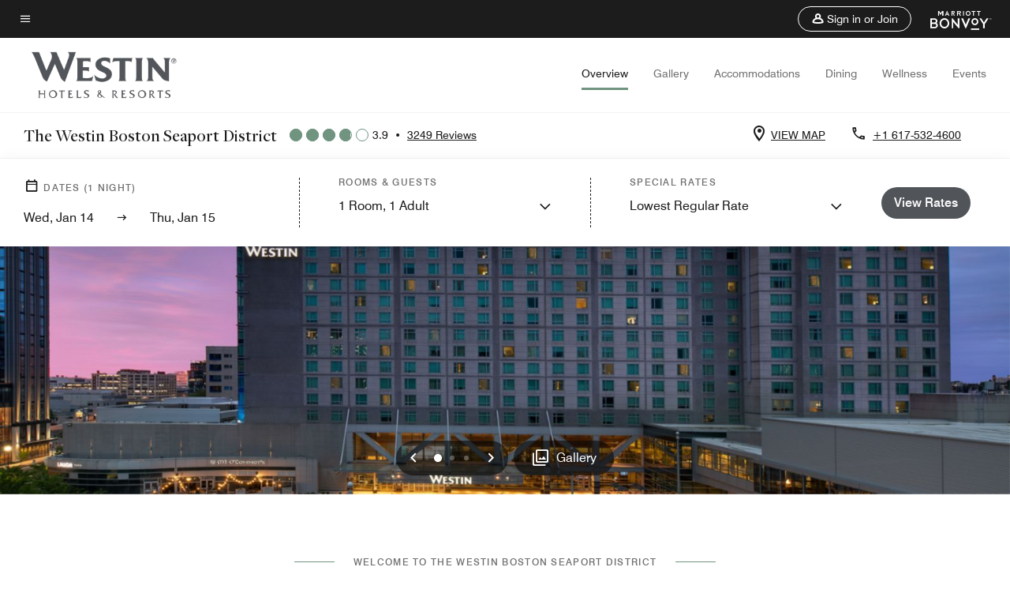

--- FILE ---
content_type: application/javascript;charset=utf-8
request_url: https://api.bazaarvoice.com/data/batch.json?passkey=canCX9lvC812oa4Y6HYf4gmWK5uszkZCKThrdtYkZqcYE&apiversion=5.5&displaycode=14883-en_us&resource.q0=products&filter.q0=id%3Aeq%3Abosow&stats.q0=reviews&filteredstats.q0=reviews&filter_reviews.q0=contentlocale%3Aeq%3Azh*%2Cen*%2Cfr*%2Cde*%2Cja*%2Cpt*%2Cru*%2Ces*%2Cen_US&filter_reviewcomments.q0=contentlocale%3Aeq%3Azh*%2Cen*%2Cfr*%2Cde*%2Cja*%2Cpt*%2Cru*%2Ces*%2Cen_US&resource.q1=reviews&filter.q1=isratingsonly%3Aeq%3Afalse&filter.q1=productid%3Aeq%3Abosow&filter.q1=contentlocale%3Aeq%3Azh*%2Cen*%2Cfr*%2Cde*%2Cja*%2Cpt*%2Cru*%2Ces*%2Cen_US&sort.q1=submissiontime%3Adesc&stats.q1=reviews&filteredstats.q1=reviews&include.q1=authors%2Cproducts%2Ccomments&filter_reviews.q1=contentlocale%3Aeq%3Azh*%2Cen*%2Cfr*%2Cde*%2Cja*%2Cpt*%2Cru*%2Ces*%2Cen_US&filter_reviewcomments.q1=contentlocale%3Aeq%3Azh*%2Cen*%2Cfr*%2Cde*%2Cja*%2Cpt*%2Cru*%2Ces*%2Cen_US&filter_comments.q1=contentlocale%3Aeq%3Azh*%2Cen*%2Cfr*%2Cde*%2Cja*%2Cpt*%2Cru*%2Ces*%2Cen_US&limit.q1=10&offset.q1=0&limit_comments.q1=3&callback=BV._internal.dataHandler0
body_size: 11450
content:
BV._internal.dataHandler0({"Errors":[],"BatchedResultsOrder":["q1","q0"],"HasErrors":false,"TotalRequests":2,"BatchedResults":{"q1":{"Id":"q1","Limit":10,"Offset":0,"TotalResults":3221,"Locale":"en_US","Results":[{"Id":"376185905","CID":"978454ce-052c-58ab-80e9-5badb7c763ee","SourceClient":"marriott-2","LastModeratedTime":"2026-01-13T18:01:23.000+00:00","LastModificationTime":"2026-01-13T18:01:23.000+00:00","ProductId":"BOSOW","OriginalProductName":"The Westin Boston Seaport District","ContextDataValuesOrder":["RewardsLevel","TravelerType"],"AuthorId":"b904f3934e59d991502ce1c92e3146b4ac9657a88f92975e7327b55c1de51da3","ContentLocale":"en_US","IsFeatured":false,"TotalInappropriateFeedbackCount":0,"TotalClientResponseCount":0,"TotalCommentCount":0,"Rating":5,"SecondaryRatingsOrder":["Cleanliness","Dining","Location","Service","Amenities","Value"],"IsRatingsOnly":false,"TotalFeedbackCount":0,"TotalNegativeFeedbackCount":0,"TotalPositiveFeedbackCount":0,"ModerationStatus":"APPROVED","SubmissionId":"r114883-en_17683260Hdu6eOHZGx","SubmissionTime":"2026-01-13T17:40:17.000+00:00","ReviewText":"This was the second time my group came to the Westin Boston in the Seaport area for our conference. From start to finish, everything was excellent and the Westin staff was friendly and helpful.","Title":"Successful Conference at The Westin","UserNickname":"Diane","SecondaryRatings":{"Cleanliness":{"Value":5,"Id":"Cleanliness","ValueLabel":null,"MaxLabel":null,"Label":null,"DisplayType":"NORMAL","ValueRange":5,"MinLabel":null},"Value":{"Value":3,"Id":"Value","ValueLabel":null,"MaxLabel":null,"Label":null,"DisplayType":"NORMAL","ValueRange":5,"MinLabel":null},"Amenities":{"Value":5,"Id":"Amenities","ValueLabel":null,"MaxLabel":null,"Label":null,"DisplayType":"NORMAL","ValueRange":5,"MinLabel":null},"Service":{"Value":5,"Id":"Service","ValueLabel":null,"MaxLabel":null,"Label":null,"DisplayType":"NORMAL","ValueRange":5,"MinLabel":null},"Dining":{"Value":5,"Id":"Dining","ValueLabel":null,"MaxLabel":null,"Label":null,"DisplayType":"NORMAL","ValueRange":5,"MinLabel":null},"Location":{"Value":5,"Id":"Location","ValueLabel":null,"MaxLabel":null,"Label":null,"DisplayType":"NORMAL","ValueRange":5,"MinLabel":null}},"ContextDataValues":{"RewardsLevel":{"Value":"Member","Id":"RewardsLevel"},"TravelerType":{"Value":"Group","Id":"TravelerType"}},"Helpfulness":null,"IsSyndicated":false,"RatingRange":5,"Badges":{},"ProductRecommendationIds":[],"UserLocation":null,"Photos":[],"InappropriateFeedbackList":[],"ClientResponses":[],"Pros":null,"Videos":[],"CommentIds":[],"BadgesOrder":[],"IsRecommended":null,"AdditionalFieldsOrder":[],"TagDimensionsOrder":[],"Cons":null,"TagDimensions":{},"AdditionalFields":{},"CampaignId":null},{"Id":"376174329","CID":"f8b88b75-6c70-54dc-9818-29a44eb9049e","SourceClient":"marriott-2","LastModeratedTime":"2026-01-13T16:01:07.000+00:00","LastModificationTime":"2026-01-13T16:01:07.000+00:00","ProductId":"BOSOW","OriginalProductName":"The Westin Boston Seaport District","ContextDataValuesOrder":["RewardsLevel","TravelerType"],"AuthorId":"a104062b0de00a64d183a9b5e2a62aaaf48cd3d339fdee52e3c36eb7a32e9074","ContentLocale":"en_US","IsFeatured":false,"TotalInappropriateFeedbackCount":0,"TotalClientResponseCount":0,"TotalCommentCount":0,"Rating":1,"SecondaryRatingsOrder":["Cleanliness","Dining","Location","Service","Amenities","Value"],"IsRatingsOnly":false,"TotalFeedbackCount":0,"TotalNegativeFeedbackCount":0,"TotalPositiveFeedbackCount":0,"ModerationStatus":"APPROVED","SubmissionId":"r114883-en_17683182kXmhVevHgD","SubmissionTime":"2026-01-13T15:30:31.000+00:00","ReviewText":"There was nothing special about this hotel or stay, you could get the same experience at a lower end hotel for a fraction of the price. For what they charge, you would expect a higher level of stay and accommodation, and I do not feel like that was the case. Parking was so limited I was forced into either parking somewhere down the block or in valet for way too much money compared to the self parking rate. The rooms didnt provide anything special besides a bathrobe; there was no microwave, tiny beds (more like a full than a queen), they did not smell the cleanest, and there is nothing included in terms of breakfast. The big draw to their average gym is including about 6 peleton bikes. My brother\u2019s room was worse off than mine, with a broken heating/cooling system, no working fridge, only 1 towel and robe for 2 guests staying 3 nights, and the room smelled like body odor when we walked into it. When arriving at the hotel, it took quite a while to get checked in. I also had issues in regards to paying for parking. We were supposed to be charged a special rate for the convention which they did not do, when we asked for help one night we were told the employee put a note in the system for us and then the next morning another employee told us there was no such note. Overall, I cannot in good faith recommend a hotel that costs approximately $300 per night to someone when they can go down the road to a motel/low-end hotel and pay $100 per night for the same experience, except there they wouldnt have to pay $60 a day to park and they would have breakfast included.","Title":"Not worth the price","UserNickname":"Evp","SecondaryRatings":{"Cleanliness":{"Value":2,"Id":"Cleanliness","ValueLabel":null,"MaxLabel":null,"Label":null,"DisplayType":"NORMAL","ValueRange":5,"MinLabel":null},"Value":{"Value":1,"Id":"Value","ValueLabel":null,"MaxLabel":null,"Label":null,"DisplayType":"NORMAL","ValueRange":5,"MinLabel":null},"Amenities":{"Value":1,"Id":"Amenities","ValueLabel":null,"MaxLabel":null,"Label":null,"DisplayType":"NORMAL","ValueRange":5,"MinLabel":null},"Service":{"Value":2,"Id":"Service","ValueLabel":null,"MaxLabel":null,"Label":null,"DisplayType":"NORMAL","ValueRange":5,"MinLabel":null},"Dining":{"Value":2,"Id":"Dining","ValueLabel":null,"MaxLabel":null,"Label":null,"DisplayType":"NORMAL","ValueRange":5,"MinLabel":null},"Location":{"Value":3,"Id":"Location","ValueLabel":null,"MaxLabel":null,"Label":null,"DisplayType":"NORMAL","ValueRange":5,"MinLabel":null}},"ContextDataValues":{"RewardsLevel":{"Value":"Non-Member","Id":"RewardsLevel"},"TravelerType":{"Value":"Family","Id":"TravelerType"}},"Helpfulness":null,"IsSyndicated":false,"RatingRange":5,"Badges":{},"ProductRecommendationIds":[],"UserLocation":null,"Photos":[],"InappropriateFeedbackList":[],"ClientResponses":[],"Pros":null,"Videos":[],"CommentIds":[],"BadgesOrder":[],"IsRecommended":null,"AdditionalFieldsOrder":[],"TagDimensionsOrder":[],"Cons":null,"TagDimensions":{},"AdditionalFields":{},"CampaignId":null},{"Id":"376167435","CID":"ece363bf-fc17-5a19-9053-5a62e7c771c0","SourceClient":"marriott-2","LastModeratedTime":"2026-01-13T14:32:06.000+00:00","LastModificationTime":"2026-01-13T14:32:06.000+00:00","ProductId":"BOSOW","OriginalProductName":"The Westin Boston Seaport District","ContextDataValuesOrder":["RewardsLevel","TravelerType"],"AuthorId":"fb2311276ba4b868fb338bed2d63605803a000d148664fcdd681df8e9478f112","ContentLocale":"en_US","IsFeatured":false,"TotalInappropriateFeedbackCount":0,"TotalClientResponseCount":0,"TotalCommentCount":0,"Rating":3,"SecondaryRatingsOrder":["Cleanliness","Dining","Location","Service","Amenities","Value"],"IsRatingsOnly":false,"TotalFeedbackCount":0,"TotalNegativeFeedbackCount":0,"TotalPositiveFeedbackCount":0,"ModerationStatus":"APPROVED","SubmissionId":"r114883-en_17683133z0ol8tRoAi","SubmissionTime":"2026-01-13T14:09:08.000+00:00","ReviewText":"Was staying for a conference. Base room rate was $169/night. With taxes and all the fees plus $65 for parking it quickly added up to $280/night. Don\u2019t really know that all those extra fees really gave me anything extra. Be aware of the hidden fees especially parking. Had to stay until 4pm for a conference on the day of check out. I was required to pay $30 for the extra parking time after check out.","Title":"Additional fees are outrageous","UserNickname":"Conference traveler","SecondaryRatings":{"Cleanliness":{"Value":4,"Id":"Cleanliness","ValueLabel":null,"MaxLabel":null,"Label":null,"DisplayType":"NORMAL","ValueRange":5,"MinLabel":null},"Value":{"Value":3,"Id":"Value","ValueLabel":null,"MaxLabel":null,"Label":null,"DisplayType":"NORMAL","ValueRange":5,"MinLabel":null},"Amenities":{"Value":4,"Id":"Amenities","ValueLabel":null,"MaxLabel":null,"Label":null,"DisplayType":"NORMAL","ValueRange":5,"MinLabel":null},"Service":{"Value":4,"Id":"Service","ValueLabel":null,"MaxLabel":null,"Label":null,"DisplayType":"NORMAL","ValueRange":5,"MinLabel":null},"Dining":{"Value":4,"Id":"Dining","ValueLabel":null,"MaxLabel":null,"Label":null,"DisplayType":"NORMAL","ValueRange":5,"MinLabel":null},"Location":{"Value":5,"Id":"Location","ValueLabel":null,"MaxLabel":null,"Label":null,"DisplayType":"NORMAL","ValueRange":5,"MinLabel":null}},"ContextDataValues":{"RewardsLevel":{"Value":"Non-Member","Id":"RewardsLevel"},"TravelerType":{"Value":"Solo","Id":"TravelerType"}},"Helpfulness":null,"IsSyndicated":false,"RatingRange":5,"Badges":{},"ProductRecommendationIds":[],"UserLocation":null,"Photos":[],"InappropriateFeedbackList":[],"ClientResponses":[],"Pros":null,"Videos":[],"CommentIds":[],"BadgesOrder":[],"IsRecommended":null,"AdditionalFieldsOrder":[],"TagDimensionsOrder":[],"Cons":null,"TagDimensions":{},"AdditionalFields":{},"CampaignId":null},{"Id":"375417374","CID":"29385569-9e7f-5f61-bf3e-1a091e64a9b3","SourceClient":"marriott-2","LastModeratedTime":"2026-01-07T19:47:03.000+00:00","LastModificationTime":"2026-01-07T19:47:03.000+00:00","ProductId":"BOSOW","OriginalProductName":"The Westin Boston Seaport District","ContextDataValuesOrder":["RewardsLevel","TravelerType"],"AuthorId":"373191ad7e418266b187db6c9dfcb1265a3f6f6b0ac4e13cdeb1289243cdff37","ContentLocale":"en_US","IsFeatured":false,"TotalInappropriateFeedbackCount":0,"TotalClientResponseCount":0,"TotalCommentCount":0,"Rating":5,"SecondaryRatingsOrder":["Cleanliness","Dining","Location","Service","Amenities","Value"],"IsRatingsOnly":false,"TotalFeedbackCount":0,"TotalNegativeFeedbackCount":0,"TotalPositiveFeedbackCount":0,"ModerationStatus":"APPROVED","SubmissionId":"r114883-en_176772063MEXuHIwL0","SubmissionTime":"2026-01-06T17:31:40.000+00:00","ReviewText":"My stay was amazing and the front desk and concierge were all so helpful and accomodating!!  I was excited to come back again, and was planning on leaving a five star review- however, after checkout, upon leaving, things escalated downward.  My car was valet parked, and the timing of first waiting for your car to arrive out front and then getting your bags (which is what I was instructed to do when I went to get my bags) caused significant distress.  I waited for my car to arive, saw the valet person get out, gave him $5 and told him I had to go get my bags.  I got my heavy valet cart full of bags from Bell and hurried back outside to find my car door locked!  I went back to the valet booth and asked the person inside the valet booth if the man had left my key for me, but she would not help me or look for my key, she merely said that I had to wait outside for \"him.\"  So it is 20-something degrees outside and many other people are leaving at the same time, my daughter and I do not have our coats on because they are inside the locked car since when I walked away from my car, it was open and running, so I expected it to still be there, running.  Eventually, when things slowed down, there were less cars outside and another valet gentelmen was helpful and showed me where my key was -- on the window sill right next to the person who originally refused to help me!  So my key was just sitting there right next to her the whole time. \n This just left a terrible feeling for me at the end of a stay where 99% of people were super-helpful and courteous.  One bad apple.","Title":"Great stay - but chaotic exit","UserNickname":"Hotel Guest","SecondaryRatings":{"Cleanliness":{"Value":3,"Id":"Cleanliness","ValueLabel":null,"MaxLabel":null,"Label":null,"DisplayType":"NORMAL","ValueRange":5,"MinLabel":null},"Value":{"Value":3,"Id":"Value","ValueLabel":null,"MaxLabel":null,"Label":null,"DisplayType":"NORMAL","ValueRange":5,"MinLabel":null},"Amenities":{"Value":3,"Id":"Amenities","ValueLabel":null,"MaxLabel":null,"Label":null,"DisplayType":"NORMAL","ValueRange":5,"MinLabel":null},"Service":{"Value":4,"Id":"Service","ValueLabel":null,"MaxLabel":null,"Label":null,"DisplayType":"NORMAL","ValueRange":5,"MinLabel":null},"Dining":{"Value":4,"Id":"Dining","ValueLabel":null,"MaxLabel":null,"Label":null,"DisplayType":"NORMAL","ValueRange":5,"MinLabel":null},"Location":{"Value":4,"Id":"Location","ValueLabel":null,"MaxLabel":null,"Label":null,"DisplayType":"NORMAL","ValueRange":5,"MinLabel":null}},"ContextDataValues":{"RewardsLevel":{"Value":"Gold","Id":"RewardsLevel"},"TravelerType":{"Value":"Family","Id":"TravelerType"}},"Helpfulness":null,"IsSyndicated":false,"RatingRange":5,"Badges":{},"ProductRecommendationIds":[],"UserLocation":null,"Photos":[],"InappropriateFeedbackList":[],"ClientResponses":[],"Pros":null,"Videos":[],"CommentIds":[],"BadgesOrder":[],"IsRecommended":null,"AdditionalFieldsOrder":[],"TagDimensionsOrder":[],"Cons":null,"TagDimensions":{},"AdditionalFields":{},"CampaignId":null},{"Id":"375399271","CID":"e057ba22-634c-5081-bae4-5ba9f1c85f26","SourceClient":"marriott-2","LastModeratedTime":"2026-01-07T19:47:03.000+00:00","LastModificationTime":"2026-01-07T19:47:03.000+00:00","ProductId":"BOSOW","OriginalProductName":"The Westin Boston Seaport District","ContextDataValuesOrder":["RewardsLevel","TravelerType"],"AuthorId":"262749dfa026db13439eebee85ea10e9786ed5223a6087091d9dda6bfe6d15e2","ContentLocale":"en_US","IsFeatured":false,"TotalInappropriateFeedbackCount":0,"TotalClientResponseCount":0,"TotalCommentCount":1,"Rating":1,"SecondaryRatingsOrder":["Cleanliness","Dining","Location","Service","Amenities","Value"],"IsRatingsOnly":false,"TotalFeedbackCount":0,"TotalNegativeFeedbackCount":0,"TotalPositiveFeedbackCount":0,"ModerationStatus":"APPROVED","SubmissionId":"r114883-en_17677091eT8H1KYLtr","SubmissionTime":"2026-01-06T14:19:27.000+00:00","ReviewText":"Sure, it seems like a good deal, but those vouchers they offer at check in for $X off at their restaurants? TOTAL SCAM! They will not honor them and are rude when asked why the discounts weren't applied. \n\nAlso, they charge a FEE for room service delivery. Why offer room service at all? There is a work around, you can pick it up in the lobby, but that option is only mysteriously available sometimes and when it's not, they don't waive the delivery fee. Plus, everything is delivered in take out containers, no real dishes or silverware. Seriously, just order DoorDash.\n\nThis whole hotel is a scam. They're rude and understaffed with HUGE check in lines and one, ONE, person working the desk.\n\nDon't waste your money or your time. The silver lining of the breakfast restaurant staff is not worth the hassle or headache.","Title":"Vouchers not honored - do NOT stay here.","UserNickname":"Absolutely Not","SecondaryRatings":{"Cleanliness":{"Value":5,"Id":"Cleanliness","ValueLabel":null,"MaxLabel":null,"Label":null,"DisplayType":"NORMAL","ValueRange":5,"MinLabel":null},"Value":{"Value":1,"Id":"Value","ValueLabel":null,"MaxLabel":null,"Label":null,"DisplayType":"NORMAL","ValueRange":5,"MinLabel":null},"Amenities":{"Value":3,"Id":"Amenities","ValueLabel":null,"MaxLabel":null,"Label":null,"DisplayType":"NORMAL","ValueRange":5,"MinLabel":null},"Service":{"Value":1,"Id":"Service","ValueLabel":null,"MaxLabel":null,"Label":null,"DisplayType":"NORMAL","ValueRange":5,"MinLabel":null},"Dining":{"Value":1,"Id":"Dining","ValueLabel":null,"MaxLabel":null,"Label":null,"DisplayType":"NORMAL","ValueRange":5,"MinLabel":null},"Location":{"Value":2,"Id":"Location","ValueLabel":null,"MaxLabel":null,"Label":null,"DisplayType":"NORMAL","ValueRange":5,"MinLabel":null}},"ContextDataValues":{"RewardsLevel":{"Value":"Titanium","Id":"RewardsLevel"},"TravelerType":{"Value":"Family","Id":"TravelerType"}},"Helpfulness":null,"IsSyndicated":false,"RatingRange":5,"Badges":{},"ProductRecommendationIds":[],"UserLocation":null,"Photos":[],"InappropriateFeedbackList":[],"ClientResponses":[],"Pros":null,"Videos":[],"CommentIds":["4811187"],"BadgesOrder":[],"IsRecommended":null,"AdditionalFieldsOrder":[],"TagDimensionsOrder":[],"Cons":null,"TagDimensions":{},"AdditionalFields":{},"CampaignId":null},{"Id":"375267988","CID":"5f74c1b3-5407-523f-82a1-6cfc45944b33","SourceClient":"marriott-2","LastModeratedTime":"2026-01-05T18:17:45.000+00:00","LastModificationTime":"2026-01-05T18:17:45.000+00:00","ProductId":"BOSOW","OriginalProductName":"The Westin Boston Seaport District","ContextDataValuesOrder":["RewardsLevel","TravelerType"],"AuthorId":"72ffff8cbe096fa54d72b519460dbe0e85d3ea0e06c29af3b4acb6280458ad47","ContentLocale":"en_US","IsFeatured":false,"TotalInappropriateFeedbackCount":0,"TotalClientResponseCount":0,"TotalCommentCount":1,"Rating":1,"SecondaryRatingsOrder":["Cleanliness","Dining","Location","Service","Amenities","Value"],"IsRatingsOnly":false,"TotalFeedbackCount":0,"TotalNegativeFeedbackCount":0,"TotalPositiveFeedbackCount":0,"ModerationStatus":"APPROVED","SubmissionId":"r114883-en_17676331KfSn28NGSy","SubmissionTime":"2026-01-05T17:12:47.000+00:00","ReviewText":"We were forced to move rooms on our first day due to incredibly loud and inappropriate neighboring guests. Unfortunately, on day two we experienced a very similar situation and again had to contact the front desk for assistance.\n\nWhat was most disappointing was that no apology was offered and no effort was made to acknowledge or compensate for the inconvenience we experienced. We have stayed at the Westin on five separate occasions and have always had positive experiences in the past. Sadly, due to the lack of concern and poor service during this stay, we will not be returning.\n\nWe expected much better from a brand we have previously trusted and enjoyed.","Title":"Vacation stay 12/26- 12/29","UserNickname":"DT","SecondaryRatings":{"Cleanliness":{"Value":2,"Id":"Cleanliness","ValueLabel":null,"MaxLabel":null,"Label":null,"DisplayType":"NORMAL","ValueRange":5,"MinLabel":null},"Value":{"Value":3,"Id":"Value","ValueLabel":null,"MaxLabel":null,"Label":null,"DisplayType":"NORMAL","ValueRange":5,"MinLabel":null},"Amenities":{"Value":4,"Id":"Amenities","ValueLabel":null,"MaxLabel":null,"Label":null,"DisplayType":"NORMAL","ValueRange":5,"MinLabel":null},"Service":{"Value":2,"Id":"Service","ValueLabel":null,"MaxLabel":null,"Label":null,"DisplayType":"NORMAL","ValueRange":5,"MinLabel":null},"Dining":{"Value":2,"Id":"Dining","ValueLabel":null,"MaxLabel":null,"Label":null,"DisplayType":"NORMAL","ValueRange":5,"MinLabel":null},"Location":{"Value":4,"Id":"Location","ValueLabel":null,"MaxLabel":null,"Label":null,"DisplayType":"NORMAL","ValueRange":5,"MinLabel":null}},"ContextDataValues":{"RewardsLevel":{"Value":"Member","Id":"RewardsLevel"},"TravelerType":{"Value":"Family","Id":"TravelerType"}},"Helpfulness":null,"IsSyndicated":false,"RatingRange":5,"Badges":{},"ProductRecommendationIds":[],"UserLocation":null,"Photos":[],"InappropriateFeedbackList":[],"ClientResponses":[],"Pros":null,"Videos":[],"CommentIds":["4804096"],"BadgesOrder":[],"IsRecommended":null,"AdditionalFieldsOrder":[],"TagDimensionsOrder":[],"Cons":null,"TagDimensions":{},"AdditionalFields":{},"CampaignId":null},{"Id":"375163742","CID":"79f7fe90-1fac-52e5-8913-bc57d51fdd94","SourceClient":"marriott-2","LastModeratedTime":"2026-01-04T16:31:10.000+00:00","LastModificationTime":"2026-01-04T16:31:10.000+00:00","ProductId":"BOSOW","OriginalProductName":"The Westin Boston Seaport District","ContextDataValuesOrder":["RewardsLevel","TravelerType"],"AuthorId":"d0a10588979ae7d404633d4f4cf19981120816de4b27852a2531be8b322ef9a5","ContentLocale":"en_US","IsFeatured":false,"TotalInappropriateFeedbackCount":0,"TotalClientResponseCount":0,"TotalCommentCount":0,"Rating":5,"SecondaryRatingsOrder":["Cleanliness","Dining","Location","Service","Amenities","Value"],"IsRatingsOnly":false,"TotalFeedbackCount":0,"TotalNegativeFeedbackCount":0,"TotalPositiveFeedbackCount":0,"ModerationStatus":"APPROVED","SubmissionId":"r114883-en_17675421tJqX8gPdqJ","SubmissionTime":"2026-01-04T15:55:51.000+00:00","ReviewText":"we stayed here for 3 days over New Years and were very pleased with our stay but for one thing, the breakfast buffet was at best a 1 the food was cold and for the price we should have been compensated so it was a disappointment for a marriot where we always stay. So overall everything was a 10 just avoid the buffet.","Title":"westin seaport district","UserNickname":"dauntie","SecondaryRatings":{"Cleanliness":{"Value":5,"Id":"Cleanliness","ValueLabel":null,"MaxLabel":null,"Label":null,"DisplayType":"NORMAL","ValueRange":5,"MinLabel":null},"Value":{"Value":5,"Id":"Value","ValueLabel":null,"MaxLabel":null,"Label":null,"DisplayType":"NORMAL","ValueRange":5,"MinLabel":null},"Amenities":{"Value":5,"Id":"Amenities","ValueLabel":null,"MaxLabel":null,"Label":null,"DisplayType":"NORMAL","ValueRange":5,"MinLabel":null},"Service":{"Value":5,"Id":"Service","ValueLabel":null,"MaxLabel":null,"Label":null,"DisplayType":"NORMAL","ValueRange":5,"MinLabel":null},"Dining":{"Value":5,"Id":"Dining","ValueLabel":null,"MaxLabel":null,"Label":null,"DisplayType":"NORMAL","ValueRange":5,"MinLabel":null},"Location":{"Value":5,"Id":"Location","ValueLabel":null,"MaxLabel":null,"Label":null,"DisplayType":"NORMAL","ValueRange":5,"MinLabel":null}},"ContextDataValues":{"RewardsLevel":{"Value":"Gold","Id":"RewardsLevel"},"TravelerType":{"Value":"Couple","Id":"TravelerType"}},"Helpfulness":null,"IsSyndicated":false,"RatingRange":5,"Badges":{},"ProductRecommendationIds":[],"UserLocation":null,"Photos":[],"InappropriateFeedbackList":[],"ClientResponses":[],"Pros":null,"Videos":[],"CommentIds":[],"BadgesOrder":[],"IsRecommended":null,"AdditionalFieldsOrder":[],"TagDimensionsOrder":[],"Cons":null,"TagDimensions":{},"AdditionalFields":{},"CampaignId":null},{"Id":"375137749","CID":"d7921735-1bcb-52ab-a53a-a7bc55ef7f65","SourceClient":"marriott-2","LastModeratedTime":"2026-01-04T04:31:08.000+00:00","LastModificationTime":"2026-01-04T04:31:08.000+00:00","ProductId":"BOSOW","OriginalProductName":"The Westin Boston Seaport District","ContextDataValuesOrder":["RewardsLevel","TravelerType"],"AuthorId":"86cd081f23215375b8b860f081bf7000d05052ceb32b0b93920f2ecc74497d16","ContentLocale":"en_US","IsFeatured":false,"TotalInappropriateFeedbackCount":0,"TotalClientResponseCount":0,"TotalCommentCount":0,"Rating":5,"SecondaryRatingsOrder":["Cleanliness","Dining","Location","Service","Value"],"IsRatingsOnly":false,"TotalFeedbackCount":0,"TotalNegativeFeedbackCount":0,"TotalPositiveFeedbackCount":0,"ModerationStatus":"APPROVED","SubmissionId":"r114883-en_17674985ByfSqcRP8P","SubmissionTime":"2026-01-04T03:48:37.000+00:00","ReviewText":"THIS HOTEL IS EXTREMELY NICE AND CLEAN, THE STAFF IS VERY CURTEOUS AND PROFESSIONAL.","Title":"VERY NICE HOTEL","UserNickname":"JB","SecondaryRatings":{"Cleanliness":{"Value":5,"Id":"Cleanliness","ValueLabel":null,"MaxLabel":null,"Label":null,"DisplayType":"NORMAL","ValueRange":5,"MinLabel":null},"Value":{"Value":5,"Id":"Value","ValueLabel":null,"MaxLabel":null,"Label":null,"DisplayType":"NORMAL","ValueRange":5,"MinLabel":null},"Service":{"Value":5,"Id":"Service","ValueLabel":null,"MaxLabel":null,"Label":null,"DisplayType":"NORMAL","ValueRange":5,"MinLabel":null},"Dining":{"Value":4,"Id":"Dining","ValueLabel":null,"MaxLabel":null,"Label":null,"DisplayType":"NORMAL","ValueRange":5,"MinLabel":null},"Location":{"Value":5,"Id":"Location","ValueLabel":null,"MaxLabel":null,"Label":null,"DisplayType":"NORMAL","ValueRange":5,"MinLabel":null}},"ContextDataValues":{"RewardsLevel":{"Value":"Silver","Id":"RewardsLevel"},"TravelerType":{"Value":"Family","Id":"TravelerType"}},"Helpfulness":null,"IsSyndicated":false,"RatingRange":5,"Badges":{},"ProductRecommendationIds":[],"UserLocation":null,"Photos":[],"InappropriateFeedbackList":[],"ClientResponses":[],"Pros":null,"Videos":[],"CommentIds":[],"BadgesOrder":[],"IsRecommended":null,"AdditionalFieldsOrder":[],"TagDimensionsOrder":[],"Cons":null,"TagDimensions":{},"AdditionalFields":{},"CampaignId":null},{"Id":"374895916","CID":"6918b385-1726-5659-8508-f2b7726a7c7a","SourceClient":"marriott-2","LastModeratedTime":"2026-01-01T18:01:50.000+00:00","LastModificationTime":"2026-01-01T18:01:50.000+00:00","ProductId":"BOSOW","OriginalProductName":"The Westin Boston Seaport District","ContextDataValuesOrder":["RewardsLevel","TravelerType"],"AuthorId":"d09df6fc080905683ab2f3ce491ba7d7a175b0f6389d0ccb7ae22373fd5031bf","ContentLocale":"en_US","IsFeatured":false,"TotalInappropriateFeedbackCount":0,"TotalClientResponseCount":0,"TotalCommentCount":0,"Rating":4,"SecondaryRatingsOrder":["Cleanliness","Dining","Location","Service","Amenities","Value"],"IsRatingsOnly":false,"TotalFeedbackCount":0,"TotalNegativeFeedbackCount":0,"TotalPositiveFeedbackCount":0,"ModerationStatus":"APPROVED","SubmissionId":"r114883-en_176728913378yxosbe","SubmissionTime":"2026-01-01T17:38:25.000+00:00","ReviewText":"We stayed here recently and we thought everything was amazing except the in room dining.   The hotel was clean and close proximity to where I wanted to be.   I was impressed that they give you $30 food and beverage voucher for each day that you stay there.   The only negative was the breakfast that we got which was all over cooked ,  bland and all rubbery.   But besides that we loved the hotel and would go back.","Title":"Great Amenities,  location and hotel","UserNickname":"Dee","SecondaryRatings":{"Cleanliness":{"Value":5,"Id":"Cleanliness","ValueLabel":null,"MaxLabel":null,"Label":null,"DisplayType":"NORMAL","ValueRange":5,"MinLabel":null},"Value":{"Value":5,"Id":"Value","ValueLabel":null,"MaxLabel":null,"Label":null,"DisplayType":"NORMAL","ValueRange":5,"MinLabel":null},"Amenities":{"Value":5,"Id":"Amenities","ValueLabel":null,"MaxLabel":null,"Label":null,"DisplayType":"NORMAL","ValueRange":5,"MinLabel":null},"Service":{"Value":4,"Id":"Service","ValueLabel":null,"MaxLabel":null,"Label":null,"DisplayType":"NORMAL","ValueRange":5,"MinLabel":null},"Dining":{"Value":1,"Id":"Dining","ValueLabel":null,"MaxLabel":null,"Label":null,"DisplayType":"NORMAL","ValueRange":5,"MinLabel":null},"Location":{"Value":5,"Id":"Location","ValueLabel":null,"MaxLabel":null,"Label":null,"DisplayType":"NORMAL","ValueRange":5,"MinLabel":null}},"ContextDataValues":{"RewardsLevel":{"Value":"Gold","Id":"RewardsLevel"},"TravelerType":{"Value":"Couple","Id":"TravelerType"}},"Helpfulness":null,"IsSyndicated":false,"RatingRange":5,"Badges":{},"ProductRecommendationIds":[],"UserLocation":null,"Photos":[],"InappropriateFeedbackList":[],"ClientResponses":[],"Pros":null,"Videos":[],"CommentIds":[],"BadgesOrder":[],"IsRecommended":null,"AdditionalFieldsOrder":[],"TagDimensionsOrder":[],"Cons":null,"TagDimensions":{},"AdditionalFields":{},"CampaignId":null},{"Id":"374880937","CID":"3a68ff83-6282-525f-9868-07d492b50306","SourceClient":"marriott-2","LastModeratedTime":"2026-01-01T14:46:51.000+00:00","LastModificationTime":"2026-01-01T14:46:51.000+00:00","ProductId":"BOSOW","OriginalProductName":"The Westin Boston Seaport District","ContextDataValuesOrder":["RewardsLevel","TravelerType"],"AuthorId":"24eb1249c093bda4f142c082684ab460d6fd1010d70869ebb4487ef175a40c96","ContentLocale":"en_US","IsFeatured":false,"TotalInappropriateFeedbackCount":0,"TotalClientResponseCount":0,"TotalCommentCount":0,"Rating":4,"SecondaryRatingsOrder":["Cleanliness","Dining","Location","Service","Amenities","Value"],"IsRatingsOnly":false,"TotalFeedbackCount":0,"TotalNegativeFeedbackCount":0,"TotalPositiveFeedbackCount":0,"ModerationStatus":"APPROVED","SubmissionId":"r114883-en_17672775dbQhy7v9fj","SubmissionTime":"2026-01-01T14:25:52.000+00:00","ReviewText":"We were surprised by how low the prices were when we booked this hotel for our winter break getaway. The hotel was beautiful and conveniently located. Parking was very affordable and the food vouchers we received were a wonderful surprise. The quality of the food was excellent. We loved the availability of the pool. However, it was a little cold. Our only complaints were that our heat smelled like body odor when it was on and the refrigerator in our room was extremely loud. It woke me up overnight when it was cycling on and off, and I did not sleep well. Since we only stayed one night, it was not something I addressed with staff.","Title":"Nice Winter Getaway","UserNickname":"KM617","SecondaryRatings":{"Cleanliness":{"Value":4,"Id":"Cleanliness","ValueLabel":null,"MaxLabel":null,"Label":null,"DisplayType":"NORMAL","ValueRange":5,"MinLabel":null},"Value":{"Value":5,"Id":"Value","ValueLabel":null,"MaxLabel":null,"Label":null,"DisplayType":"NORMAL","ValueRange":5,"MinLabel":null},"Amenities":{"Value":5,"Id":"Amenities","ValueLabel":null,"MaxLabel":null,"Label":null,"DisplayType":"NORMAL","ValueRange":5,"MinLabel":null},"Service":{"Value":5,"Id":"Service","ValueLabel":null,"MaxLabel":null,"Label":null,"DisplayType":"NORMAL","ValueRange":5,"MinLabel":null},"Dining":{"Value":4,"Id":"Dining","ValueLabel":null,"MaxLabel":null,"Label":null,"DisplayType":"NORMAL","ValueRange":5,"MinLabel":null},"Location":{"Value":5,"Id":"Location","ValueLabel":null,"MaxLabel":null,"Label":null,"DisplayType":"NORMAL","ValueRange":5,"MinLabel":null}},"ContextDataValues":{"RewardsLevel":{"Value":"Member","Id":"RewardsLevel"},"TravelerType":{"Value":"Family","Id":"TravelerType"}},"Helpfulness":null,"IsSyndicated":false,"RatingRange":5,"Badges":{},"ProductRecommendationIds":[],"UserLocation":null,"Photos":[],"InappropriateFeedbackList":[],"ClientResponses":[],"Pros":null,"Videos":[],"CommentIds":[],"BadgesOrder":[],"IsRecommended":null,"AdditionalFieldsOrder":[],"TagDimensionsOrder":[],"Cons":null,"TagDimensions":{},"AdditionalFields":{},"CampaignId":null}],"Includes":{"Products":{"BOSOW":{"AttributesOrder":["AVAILABILITY"],"Attributes":{"AVAILABILITY":{"Id":"AVAILABILITY","Values":[{"Value":"True","Locale":null}]}},"Description":"Located in the popular, bustling Seaport District, The Westin Boston Seaport District allows for easy travel to the most popular Boston attractions. Walk to historic sites, museums, the waterfront, and world-class shopping and restaurants downtown.","Name":"The Westin Boston Seaport District","Id":"BOSOW","CategoryId":"BV_MISCELLANEOUS_CATEGORY","BrandExternalId":"c7pk4a4mpqh9hghoadhrbhdiv","Brand":{"Id":"c7pk4a4mpqh9hghoadhrbhdiv","Name":"Westin"},"Active":true,"ProductPageUrl":"https://www.marriott.com/en-us/hotels/bosow-the-westin-boston-seaport-district/overview/","Disabled":false,"ReviewIds":[],"FamilyIds":[],"UPCs":[],"ImageUrl":null,"ManufacturerPartNumbers":[],"EANs":[],"StoryIds":[],"ModelNumbers":[],"QuestionIds":[],"ISBNs":[],"ReviewStatistics":{"ContextDataDistributionOrder":["Age","RewardsLevel","TravelerType","RecommendFamilies","RecommendCouples","RecommendGroups","RecommendBusiness","RecommendLeisure","RecommendWeekend","RecommendSiteSeeing","RecommendRomantic","RecommendShopping","RecommendLocationAttractions","RecommendOutdoorActivities","RecommendBeach","RecommendPublicTransportation","RecommendBikeFriendly","RecommendMusicAndNightlife","RecommendOtherSpecify","RecommendNotRecommend"],"ContextDataDistribution":{"Age":{"Id":"Age","Values":[{"Count":89,"Value":"18to25"},{"Count":149,"Value":"26to40"},{"Count":249,"Value":"40to60"},{"Count":38,"Value":"60orOver"}]},"RewardsLevel":{"Id":"RewardsLevel","Values":[{"Count":1260,"Value":"Member"},{"Count":207,"Value":"Silver"},{"Count":385,"Value":"Gold"},{"Count":195,"Value":"Platinum"},{"Count":90,"Value":"Titanium"},{"Count":11,"Value":"Ambassador"},{"Count":850,"Value":"Non-Member"}]},"TravelerType":{"Id":"TravelerType","Values":[{"Count":773,"Value":"Solo"},{"Count":744,"Value":"Couple"},{"Count":500,"Value":"Family"},{"Count":419,"Value":"Group"}]},"RecommendFamilies":{"Id":"RecommendFamilies","Values":[{"Count":256,"Value":"Yes"},{"Count":309,"Value":"No"}]},"RecommendCouples":{"Id":"RecommendCouples","Values":[{"Count":281,"Value":"Yes"},{"Count":284,"Value":"No"}]},"RecommendGroups":{"Id":"RecommendGroups","Values":[{"Count":251,"Value":"Yes"},{"Count":314,"Value":"No"}]},"RecommendBusiness":{"Id":"RecommendBusiness","Values":[{"Count":376,"Value":"Yes"},{"Count":189,"Value":"No"}]},"RecommendLeisure":{"Id":"RecommendLeisure","Values":[{"Count":266,"Value":"Yes"},{"Count":299,"Value":"No"}]},"RecommendWeekend":{"Id":"RecommendWeekend","Values":[{"Count":282,"Value":"Yes"},{"Count":283,"Value":"No"}]},"RecommendSiteSeeing":{"Id":"RecommendSiteSeeing","Values":[{"Count":213,"Value":"Yes"},{"Count":352,"Value":"No"}]},"RecommendRomantic":{"Id":"RecommendRomantic","Values":[{"Count":151,"Value":"Yes"},{"Count":414,"Value":"No"}]},"RecommendShopping":{"Id":"RecommendShopping","Values":[{"Count":109,"Value":"Yes"},{"Count":456,"Value":"No"}]},"RecommendLocationAttractions":{"Id":"RecommendLocationAttractions","Values":[{"Count":204,"Value":"Yes"},{"Count":361,"Value":"No"}]},"RecommendOutdoorActivities":{"Id":"RecommendOutdoorActivities","Values":[{"Count":84,"Value":"Yes"},{"Count":481,"Value":"No"}]},"RecommendBeach":{"Id":"RecommendBeach","Values":[{"Count":9,"Value":"Yes"},{"Count":556,"Value":"No"}]},"RecommendPublicTransportation":{"Id":"RecommendPublicTransportation","Values":[{"Count":98,"Value":"Yes"},{"Count":467,"Value":"No"}]},"RecommendBikeFriendly":{"Id":"RecommendBikeFriendly","Values":[{"Count":47,"Value":"Yes"},{"Count":518,"Value":"No"}]},"RecommendMusicAndNightlife":{"Id":"RecommendMusicAndNightlife","Values":[{"Count":96,"Value":"Yes"},{"Count":469,"Value":"No"}]},"RecommendOtherSpecify":{"Id":"RecommendOtherSpecify","Values":[{"Count":14,"Value":"Yes"},{"Count":551,"Value":"No"}]},"RecommendNotRecommend":{"Id":"RecommendNotRecommend","Values":[{"Count":93,"Value":"Yes"},{"Count":472,"Value":"No"}]}},"RatingDistribution":[{"RatingValue":5,"Count":1681},{"RatingValue":4,"Count":575},{"RatingValue":1,"Count":412},{"RatingValue":3,"Count":327},{"RatingValue":2,"Count":254}],"NotHelpfulVoteCount":172,"FeaturedReviewCount":0,"SecondaryRatingsAveragesOrder":["Cleanliness","Dining","Location","Service","Amenities","Value"],"SecondaryRatingsAverages":{"Location":{"Id":"Location","AverageRating":4.357523575235752,"ValueRange":5,"MinLabel":null,"MaxLabel":null,"DisplayType":"NORMAL"},"Value":{"Id":"Value","AverageRating":3.5922887612797374,"ValueRange":5,"MinLabel":null,"MaxLabel":null,"DisplayType":"NORMAL"},"Amenities":{"Id":"Amenities","AverageRating":4.044311753614079,"ValueRange":5,"MinLabel":null,"MaxLabel":null,"DisplayType":"NORMAL"},"Dining":{"Id":"Dining","AverageRating":3.8864805290227773,"ValueRange":5,"MinLabel":null,"MaxLabel":null,"DisplayType":"NORMAL"},"Cleanliness":{"Id":"Cleanliness","AverageRating":4.26504521359526,"ValueRange":5,"MinLabel":null,"MaxLabel":null,"DisplayType":"NORMAL"},"Service":{"Id":"Service","AverageRating":3.994375,"ValueRange":5,"MinLabel":null,"MaxLabel":null,"DisplayType":"NORMAL"}},"RecommendedCount":1027,"AverageOverallRating":3.8799630655586332,"TotalReviewCount":3249,"NotRecommendedCount":261,"RatingsOnlyReviewCount":28,"FirstSubmissionTime":"2011-11-20T03:55:23.000+00:00","LastSubmissionTime":"2026-01-13T17:40:17.000+00:00","HelpfulVoteCount":1014,"TagDistribution":{},"TagDistributionOrder":[],"OverallRatingRange":5},"TotalReviewCount":3249,"FilteredReviewStatistics":{"ContextDataDistributionOrder":["Age","RewardsLevel","TravelerType","RecommendFamilies","RecommendCouples","RecommendGroups","RecommendBusiness","RecommendLeisure","RecommendWeekend","RecommendSiteSeeing","RecommendRomantic","RecommendShopping","RecommendLocationAttractions","RecommendOutdoorActivities","RecommendBeach","RecommendPublicTransportation","RecommendBikeFriendly","RecommendMusicAndNightlife","RecommendOtherSpecify","RecommendNotRecommend"],"ContextDataDistribution":{"Age":{"Id":"Age","Values":[{"Count":85,"Value":"18to25"},{"Count":140,"Value":"26to40"},{"Count":243,"Value":"40to60"},{"Count":35,"Value":"60orOver"}]},"RewardsLevel":{"Id":"RewardsLevel","Values":[{"Count":1255,"Value":"Member"},{"Count":206,"Value":"Silver"},{"Count":385,"Value":"Gold"},{"Count":195,"Value":"Platinum"},{"Count":89,"Value":"Titanium"},{"Count":11,"Value":"Ambassador"},{"Count":834,"Value":"Non-Member"}]},"TravelerType":{"Id":"TravelerType","Values":[{"Count":764,"Value":"Solo"},{"Count":735,"Value":"Couple"},{"Count":497,"Value":"Family"},{"Count":414,"Value":"Group"}]},"RecommendFamilies":{"Id":"RecommendFamilies","Values":[{"Count":247,"Value":"Yes"},{"Count":291,"Value":"No"}]},"RecommendCouples":{"Id":"RecommendCouples","Values":[{"Count":271,"Value":"Yes"},{"Count":267,"Value":"No"}]},"RecommendGroups":{"Id":"RecommendGroups","Values":[{"Count":243,"Value":"Yes"},{"Count":295,"Value":"No"}]},"RecommendBusiness":{"Id":"RecommendBusiness","Values":[{"Count":360,"Value":"Yes"},{"Count":178,"Value":"No"}]},"RecommendLeisure":{"Id":"RecommendLeisure","Values":[{"Count":258,"Value":"Yes"},{"Count":280,"Value":"No"}]},"RecommendWeekend":{"Id":"RecommendWeekend","Values":[{"Count":275,"Value":"Yes"},{"Count":263,"Value":"No"}]},"RecommendSiteSeeing":{"Id":"RecommendSiteSeeing","Values":[{"Count":205,"Value":"Yes"},{"Count":333,"Value":"No"}]},"RecommendRomantic":{"Id":"RecommendRomantic","Values":[{"Count":147,"Value":"Yes"},{"Count":391,"Value":"No"}]},"RecommendShopping":{"Id":"RecommendShopping","Values":[{"Count":104,"Value":"Yes"},{"Count":434,"Value":"No"}]},"RecommendLocationAttractions":{"Id":"RecommendLocationAttractions","Values":[{"Count":194,"Value":"Yes"},{"Count":344,"Value":"No"}]},"RecommendOutdoorActivities":{"Id":"RecommendOutdoorActivities","Values":[{"Count":79,"Value":"Yes"},{"Count":459,"Value":"No"}]},"RecommendBeach":{"Id":"RecommendBeach","Values":[{"Count":7,"Value":"Yes"},{"Count":531,"Value":"No"}]},"RecommendPublicTransportation":{"Id":"RecommendPublicTransportation","Values":[{"Count":95,"Value":"Yes"},{"Count":443,"Value":"No"}]},"RecommendBikeFriendly":{"Id":"RecommendBikeFriendly","Values":[{"Count":47,"Value":"Yes"},{"Count":491,"Value":"No"}]},"RecommendMusicAndNightlife":{"Id":"RecommendMusicAndNightlife","Values":[{"Count":94,"Value":"Yes"},{"Count":444,"Value":"No"}]},"RecommendOtherSpecify":{"Id":"RecommendOtherSpecify","Values":[{"Count":14,"Value":"Yes"},{"Count":524,"Value":"No"}]},"RecommendNotRecommend":{"Id":"RecommendNotRecommend","Values":[{"Count":89,"Value":"Yes"},{"Count":449,"Value":"No"}]}},"RatingDistribution":[{"RatingValue":5,"Count":1669},{"RatingValue":4,"Count":569},{"RatingValue":1,"Count":408},{"RatingValue":3,"Count":323},{"RatingValue":2,"Count":252}],"NotHelpfulVoteCount":172,"FeaturedReviewCount":0,"SecondaryRatingsAveragesOrder":["Cleanliness","Dining","Location","Service","Amenities","Value"],"SecondaryRatingsAverages":{"Location":{"Id":"Location","AverageRating":4.35874067937034,"ValueRange":5,"MinLabel":null,"MaxLabel":null,"DisplayType":"NORMAL"},"Value":{"Id":"Value","AverageRating":3.5912106135986734,"ValueRange":5,"MinLabel":null,"MaxLabel":null,"DisplayType":"NORMAL"},"Amenities":{"Id":"Amenities","AverageRating":4.044359949302915,"ValueRange":5,"MinLabel":null,"MaxLabel":null,"DisplayType":"NORMAL"},"Dining":{"Id":"Dining","AverageRating":3.8865406006674084,"ValueRange":5,"MinLabel":null,"MaxLabel":null,"DisplayType":"NORMAL"},"Cleanliness":{"Id":"Cleanliness","AverageRating":4.263984915147706,"ValueRange":5,"MinLabel":null,"MaxLabel":null,"DisplayType":"NORMAL"},"Service":{"Id":"Service","AverageRating":3.993383742911153,"ValueRange":5,"MinLabel":null,"MaxLabel":null,"DisplayType":"NORMAL"}},"RecommendedCount":1009,"AverageOverallRating":3.881403290903446,"TotalReviewCount":3221,"NotRecommendedCount":258,"RatingsOnlyReviewCount":0,"FirstSubmissionTime":"2011-11-20T03:55:23.000+00:00","LastSubmissionTime":"2026-01-13T17:40:17.000+00:00","HelpfulVoteCount":1014,"TagDistribution":{},"TagDistributionOrder":[],"OverallRatingRange":5}}},"Comments":{"4804096":{"Id":"4804096","CID":"a5149c4b-437b-5e37-bc49-53b5ac26a0c4","SourceClient":"marriott-2","LastModeratedTime":"2026-01-05T23:48:52.000+00:00","LastModificationTime":"2026-01-05T23:48:52.000+00:00","ReviewId":"375267988","AuthorId":"tng499GSSSocialProperty","ContentLocale":"en_US","IsFeatured":false,"TotalInappropriateFeedbackCount":0,"IPAddress":"199.102.178.100","TotalFeedbackCount":0,"TotalNegativeFeedbackCount":0,"TotalPositiveFeedbackCount":0,"ModerationStatus":"APPROVED","SubmissionId":"r114883-en_17676492PbZIo60UrJ","SubmissionTime":"2026-01-05T21:41:24.000+00:00","CommentText":"Dear Valued Guest,\n\nThank you for taking the time to complete our Guest Satisfaction Survey and sharing your experience with the Westin Boston Seaport District.\n\nPlease accept our sincere apologies for the inconvenience you have experienced in regard to the noisy neighbors on property as well as the lack of service at the front desk. We take great pride in ensuring our guest\u2019s satisfaction, but unfortunately it's clear that we did not meet your- or our own- expectations.\n\nOur goal is to address your concerns with our team so we can ensure you have an exceptional experience on your next visit.\n\nYou\u2019re a valued guest; so everything we do is aimed at providing you with an excellent hotel stay. We would like to regain your trust and hope to serve you again in the future. If I may be of assistance or if you have additional feedback you would be willing to share, please don\u2019t hesitate to contact me directly.\n\nRegards \nTimothy Ng","UserNickname":"GSSSocialProperty","InappropriateFeedbackList":[],"StoryId":null,"Badges":{},"ProductRecommendationIds":[],"Title":null,"IsSyndicated":false,"Photos":[],"Videos":[],"CampaignId":null,"UserLocation":null,"BadgesOrder":[]},"4811187":{"Id":"4811187","CID":"3c7b242e-f5b8-55f2-a434-b659713913f7","SourceClient":"marriott-2","LastModeratedTime":"2026-01-10T23:46:06.000+00:00","LastModificationTime":"2026-01-10T23:46:06.000+00:00","ReviewId":"375399271","AuthorId":"epete368GSSSocialProperty","ContentLocale":"en_US","IsFeatured":false,"TotalInappropriateFeedbackCount":0,"IPAddress":"199.102.178.100","TotalFeedbackCount":0,"TotalNegativeFeedbackCount":0,"TotalPositiveFeedbackCount":0,"ModerationStatus":"APPROVED","SubmissionId":"r114883-en_17680872LZrIaOOiad","SubmissionTime":"2026-01-10T23:20:03.000+00:00","CommentText":"Hello Mr./Mrs. Clark, \n\nWe sincerely apologize for the service you received while staying with us. We always strive to make sure your time with us is both comfortable and relaxing. We would also like to apologize about the confusion and miscommunication around the room service and vouchers. \n\nWe look forward to welcoming you back and giving you a memorable experience, and provide the service we are known for. \n\nBest, \n\nWestin Management Team","UserNickname":"GSSSocialProperty","InappropriateFeedbackList":[],"StoryId":null,"Badges":{},"ProductRecommendationIds":[],"Title":null,"IsSyndicated":false,"Photos":[],"Videos":[],"CampaignId":null,"UserLocation":null,"BadgesOrder":[]}},"Authors":{"b904f3934e59d991502ce1c92e3146b4ac9657a88f92975e7327b55c1de51da3":{"Id":"b904f3934e59d991502ce1c92e3146b4ac9657a88f92975e7327b55c1de51da3","ContextDataValuesOrder":["RewardsLevel","TravelerType"],"ContributorRank":"NONE","UserNickname":"Diane","LastModeratedTime":"2026-01-13T19:16:04.000+00:00","ModerationStatus":"APPROVED","SubmissionTime":"2026-01-13T17:40:17.000+00:00","ThirdPartyIds":[],"ContextDataValues":{"RewardsLevel":{"Value":"Member","Id":"RewardsLevel"},"TravelerType":{"Value":"Group","Id":"TravelerType"}},"QuestionIds":[],"AdditionalFields":{},"Badges":{},"StoryIds":[],"CommentIds":[],"AdditionalFieldsOrder":[],"AnswerIds":[],"ReviewIds":[],"SecondaryRatingsOrder":[],"Avatar":{},"SubmissionId":null,"Photos":[],"Location":null,"BadgesOrder":[],"SecondaryRatings":{},"ProductRecommendationIds":[],"Videos":[],"ReviewStatistics":{"NotRecommendedCount":0,"FeaturedReviewCount":0,"RatingsOnlyReviewCount":0,"NotHelpfulVoteCount":0,"RatingDistribution":[{"RatingValue":5,"Count":1}],"TotalReviewCount":1,"RecommendedCount":0,"HelpfulVoteCount":0,"FirstSubmissionTime":"2026-01-13T17:40:17.000+00:00","LastSubmissionTime":"2026-01-13T17:40:17.000+00:00","AverageOverallRating":5.0,"ContextDataDistribution":{},"ContextDataDistributionOrder":[],"SecondaryRatingsAverages":{},"TagDistribution":{},"TagDistributionOrder":[],"OverallRatingRange":5,"SecondaryRatingsAveragesOrder":[]},"TotalReviewCount":1,"FilteredReviewStatistics":{"NotRecommendedCount":0,"FeaturedReviewCount":0,"RatingsOnlyReviewCount":0,"NotHelpfulVoteCount":0,"RatingDistribution":[{"RatingValue":5,"Count":1}],"TotalReviewCount":1,"RecommendedCount":0,"HelpfulVoteCount":0,"FirstSubmissionTime":"2026-01-13T17:40:17.000+00:00","LastSubmissionTime":"2026-01-13T17:40:17.000+00:00","AverageOverallRating":5.0,"ContextDataDistribution":{},"ContextDataDistributionOrder":[],"SecondaryRatingsAverages":{},"TagDistribution":{},"TagDistributionOrder":[],"OverallRatingRange":5,"SecondaryRatingsAveragesOrder":[]}},"a104062b0de00a64d183a9b5e2a62aaaf48cd3d339fdee52e3c36eb7a32e9074":{"Id":"a104062b0de00a64d183a9b5e2a62aaaf48cd3d339fdee52e3c36eb7a32e9074","ContextDataValuesOrder":["RewardsLevel","TravelerType"],"ContributorRank":"NONE","UserNickname":"Evp","LastModeratedTime":"2026-01-13T16:01:12.000+00:00","ModerationStatus":"APPROVED","SubmissionTime":"2026-01-13T15:30:31.000+00:00","ThirdPartyIds":[],"ContextDataValues":{"RewardsLevel":{"Value":"Non-Member","Id":"RewardsLevel"},"TravelerType":{"Value":"Family","Id":"TravelerType"}},"QuestionIds":[],"AdditionalFields":{},"Badges":{},"StoryIds":[],"CommentIds":[],"AdditionalFieldsOrder":[],"AnswerIds":[],"ReviewIds":[],"SecondaryRatingsOrder":[],"Avatar":{},"SubmissionId":null,"Photos":[],"Location":null,"BadgesOrder":[],"SecondaryRatings":{},"ProductRecommendationIds":[],"Videos":[],"ReviewStatistics":{"TotalReviewCount":1,"NotRecommendedCount":0,"RatingsOnlyReviewCount":0,"RecommendedCount":0,"NotHelpfulVoteCount":0,"AverageOverallRating":1.0,"FeaturedReviewCount":0,"RatingDistribution":[{"RatingValue":1,"Count":1}],"HelpfulVoteCount":0,"FirstSubmissionTime":"2026-01-13T15:30:31.000+00:00","LastSubmissionTime":"2026-01-13T15:30:31.000+00:00","ContextDataDistribution":{},"ContextDataDistributionOrder":[],"SecondaryRatingsAverages":{},"TagDistribution":{},"TagDistributionOrder":[],"OverallRatingRange":5,"SecondaryRatingsAveragesOrder":[]},"TotalReviewCount":1,"FilteredReviewStatistics":{"TotalReviewCount":1,"NotRecommendedCount":0,"RatingsOnlyReviewCount":0,"RecommendedCount":0,"NotHelpfulVoteCount":0,"AverageOverallRating":1.0,"FeaturedReviewCount":0,"RatingDistribution":[{"RatingValue":1,"Count":1}],"HelpfulVoteCount":0,"FirstSubmissionTime":"2026-01-13T15:30:31.000+00:00","LastSubmissionTime":"2026-01-13T15:30:31.000+00:00","ContextDataDistribution":{},"ContextDataDistributionOrder":[],"SecondaryRatingsAverages":{},"TagDistribution":{},"TagDistributionOrder":[],"OverallRatingRange":5,"SecondaryRatingsAveragesOrder":[]}},"fb2311276ba4b868fb338bed2d63605803a000d148664fcdd681df8e9478f112":{"Id":"fb2311276ba4b868fb338bed2d63605803a000d148664fcdd681df8e9478f112","ContextDataValuesOrder":["RewardsLevel","TravelerType"],"ContributorRank":"NONE","UserNickname":"Conference traveler","LastModeratedTime":"2026-01-13T14:32:12.000+00:00","ModerationStatus":"APPROVED","SubmissionTime":"2026-01-13T14:09:08.000+00:00","ThirdPartyIds":[],"ContextDataValues":{"RewardsLevel":{"Value":"Non-Member","Id":"RewardsLevel"},"TravelerType":{"Value":"Solo","Id":"TravelerType"}},"QuestionIds":[],"AdditionalFields":{},"Badges":{},"StoryIds":[],"CommentIds":[],"AdditionalFieldsOrder":[],"AnswerIds":[],"ReviewIds":[],"SecondaryRatingsOrder":[],"Avatar":{},"SubmissionId":null,"Photos":[],"Location":null,"BadgesOrder":[],"SecondaryRatings":{},"ProductRecommendationIds":[],"Videos":[],"ReviewStatistics":{"TotalReviewCount":1,"HelpfulVoteCount":0,"RecommendedCount":0,"AverageOverallRating":3.0,"NotRecommendedCount":0,"RatingDistribution":[{"RatingValue":3,"Count":1}],"NotHelpfulVoteCount":0,"RatingsOnlyReviewCount":0,"FirstSubmissionTime":"2026-01-13T14:09:08.000+00:00","LastSubmissionTime":"2026-01-13T14:09:08.000+00:00","FeaturedReviewCount":0,"ContextDataDistribution":{},"ContextDataDistributionOrder":[],"SecondaryRatingsAverages":{},"TagDistribution":{},"TagDistributionOrder":[],"OverallRatingRange":5,"SecondaryRatingsAveragesOrder":[]},"TotalReviewCount":1,"FilteredReviewStatistics":{"TotalReviewCount":1,"HelpfulVoteCount":0,"RecommendedCount":0,"AverageOverallRating":3.0,"NotRecommendedCount":0,"RatingDistribution":[{"RatingValue":3,"Count":1}],"NotHelpfulVoteCount":0,"RatingsOnlyReviewCount":0,"FirstSubmissionTime":"2026-01-13T14:09:08.000+00:00","LastSubmissionTime":"2026-01-13T14:09:08.000+00:00","FeaturedReviewCount":0,"ContextDataDistribution":{},"ContextDataDistributionOrder":[],"SecondaryRatingsAverages":{},"TagDistribution":{},"TagDistributionOrder":[],"OverallRatingRange":5,"SecondaryRatingsAveragesOrder":[]}},"373191ad7e418266b187db6c9dfcb1265a3f6f6b0ac4e13cdeb1289243cdff37":{"Id":"373191ad7e418266b187db6c9dfcb1265a3f6f6b0ac4e13cdeb1289243cdff37","ContextDataValuesOrder":["RewardsLevel","TravelerType"],"ContributorRank":"NONE","UserNickname":"Hotel Guest","LastModeratedTime":"2026-01-06T19:47:41.000+00:00","ModerationStatus":"APPROVED","SubmissionTime":"2026-01-06T17:31:41.000+00:00","ThirdPartyIds":[],"ContextDataValues":{"RewardsLevel":{"Value":"Gold","Id":"RewardsLevel"},"TravelerType":{"Value":"Family","Id":"TravelerType"}},"QuestionIds":[],"AdditionalFields":{},"Badges":{},"StoryIds":[],"CommentIds":[],"AdditionalFieldsOrder":[],"AnswerIds":[],"ReviewIds":[],"SecondaryRatingsOrder":[],"Avatar":{},"SubmissionId":null,"Photos":[],"Location":null,"BadgesOrder":[],"SecondaryRatings":{},"ProductRecommendationIds":[],"Videos":[],"ReviewStatistics":{"NotRecommendedCount":0,"AverageOverallRating":5.0,"TotalReviewCount":1,"FirstSubmissionTime":"2026-01-06T17:31:40.000+00:00","LastSubmissionTime":"2026-01-06T17:31:40.000+00:00","RatingDistribution":[{"RatingValue":5,"Count":1}],"FeaturedReviewCount":0,"RecommendedCount":0,"HelpfulVoteCount":0,"RatingsOnlyReviewCount":0,"NotHelpfulVoteCount":0,"ContextDataDistribution":{},"ContextDataDistributionOrder":[],"SecondaryRatingsAverages":{},"TagDistribution":{},"TagDistributionOrder":[],"OverallRatingRange":5,"SecondaryRatingsAveragesOrder":[]},"TotalReviewCount":1,"FilteredReviewStatistics":{"NotRecommendedCount":0,"AverageOverallRating":5.0,"TotalReviewCount":1,"FirstSubmissionTime":"2026-01-06T17:31:40.000+00:00","LastSubmissionTime":"2026-01-06T17:31:40.000+00:00","RatingDistribution":[{"RatingValue":5,"Count":1}],"FeaturedReviewCount":0,"RecommendedCount":0,"HelpfulVoteCount":0,"RatingsOnlyReviewCount":0,"NotHelpfulVoteCount":0,"ContextDataDistribution":{},"ContextDataDistributionOrder":[],"SecondaryRatingsAverages":{},"TagDistribution":{},"TagDistributionOrder":[],"OverallRatingRange":5,"SecondaryRatingsAveragesOrder":[]}},"262749dfa026db13439eebee85ea10e9786ed5223a6087091d9dda6bfe6d15e2":{"Id":"262749dfa026db13439eebee85ea10e9786ed5223a6087091d9dda6bfe6d15e2","ContextDataValuesOrder":["RewardsLevel","TravelerType"],"ContributorRank":"NONE","UserNickname":"Absolutely Not","LastModeratedTime":"2026-01-06T16:18:56.000+00:00","ModerationStatus":"APPROVED","SubmissionTime":"2026-01-06T14:19:28.000+00:00","ThirdPartyIds":[],"ContextDataValues":{"RewardsLevel":{"Value":"Titanium","Id":"RewardsLevel"},"TravelerType":{"Value":"Family","Id":"TravelerType"}},"QuestionIds":[],"AdditionalFields":{},"Badges":{},"StoryIds":[],"CommentIds":[],"AdditionalFieldsOrder":[],"AnswerIds":[],"ReviewIds":[],"SecondaryRatingsOrder":[],"Avatar":{},"SubmissionId":null,"Photos":[],"Location":null,"BadgesOrder":[],"SecondaryRatings":{},"ProductRecommendationIds":[],"Videos":[],"ReviewStatistics":{"RecommendedCount":0,"AverageOverallRating":1.0,"TotalReviewCount":1,"HelpfulVoteCount":0,"RatingsOnlyReviewCount":0,"FirstSubmissionTime":"2026-01-06T14:19:27.000+00:00","LastSubmissionTime":"2026-01-06T14:19:27.000+00:00","NotHelpfulVoteCount":0,"RatingDistribution":[{"RatingValue":1,"Count":1}],"NotRecommendedCount":0,"FeaturedReviewCount":0,"ContextDataDistribution":{},"ContextDataDistributionOrder":[],"SecondaryRatingsAverages":{},"TagDistribution":{},"TagDistributionOrder":[],"OverallRatingRange":5,"SecondaryRatingsAveragesOrder":[]},"TotalReviewCount":1,"FilteredReviewStatistics":{"RecommendedCount":0,"AverageOverallRating":1.0,"TotalReviewCount":1,"HelpfulVoteCount":0,"RatingsOnlyReviewCount":0,"FirstSubmissionTime":"2026-01-06T14:19:27.000+00:00","LastSubmissionTime":"2026-01-06T14:19:27.000+00:00","NotHelpfulVoteCount":0,"RatingDistribution":[{"RatingValue":1,"Count":1}],"NotRecommendedCount":0,"FeaturedReviewCount":0,"ContextDataDistribution":{},"ContextDataDistributionOrder":[],"SecondaryRatingsAverages":{},"TagDistribution":{},"TagDistributionOrder":[],"OverallRatingRange":5,"SecondaryRatingsAveragesOrder":[]}},"72ffff8cbe096fa54d72b519460dbe0e85d3ea0e06c29af3b4acb6280458ad47":{"Id":"72ffff8cbe096fa54d72b519460dbe0e85d3ea0e06c29af3b4acb6280458ad47","ContextDataValuesOrder":["RewardsLevel","TravelerType"],"ContributorRank":"NONE","UserNickname":"DT","LastModeratedTime":"2026-01-05T18:17:58.000+00:00","ModerationStatus":"APPROVED","SubmissionTime":"2026-01-05T17:12:47.000+00:00","ThirdPartyIds":[],"ContextDataValues":{"RewardsLevel":{"Value":"Member","Id":"RewardsLevel"},"TravelerType":{"Value":"Family","Id":"TravelerType"}},"QuestionIds":[],"AdditionalFields":{},"Badges":{},"StoryIds":[],"CommentIds":[],"AdditionalFieldsOrder":[],"AnswerIds":[],"ReviewIds":[],"SecondaryRatingsOrder":[],"Avatar":{},"SubmissionId":null,"Photos":[],"Location":null,"BadgesOrder":[],"SecondaryRatings":{},"ProductRecommendationIds":[],"Videos":[],"ReviewStatistics":{"RatingDistribution":[{"RatingValue":1,"Count":1}],"NotHelpfulVoteCount":0,"HelpfulVoteCount":0,"NotRecommendedCount":0,"RecommendedCount":0,"FeaturedReviewCount":0,"TotalReviewCount":1,"FirstSubmissionTime":"2026-01-05T17:12:47.000+00:00","LastSubmissionTime":"2026-01-05T17:12:47.000+00:00","AverageOverallRating":1.0,"RatingsOnlyReviewCount":0,"ContextDataDistribution":{},"ContextDataDistributionOrder":[],"SecondaryRatingsAverages":{},"TagDistribution":{},"TagDistributionOrder":[],"OverallRatingRange":5,"SecondaryRatingsAveragesOrder":[]},"TotalReviewCount":1,"FilteredReviewStatistics":{"RatingDistribution":[{"RatingValue":1,"Count":1}],"NotHelpfulVoteCount":0,"HelpfulVoteCount":0,"NotRecommendedCount":0,"RecommendedCount":0,"FeaturedReviewCount":0,"TotalReviewCount":1,"FirstSubmissionTime":"2026-01-05T17:12:47.000+00:00","LastSubmissionTime":"2026-01-05T17:12:47.000+00:00","AverageOverallRating":1.0,"RatingsOnlyReviewCount":0,"ContextDataDistribution":{},"ContextDataDistributionOrder":[],"SecondaryRatingsAverages":{},"TagDistribution":{},"TagDistributionOrder":[],"OverallRatingRange":5,"SecondaryRatingsAveragesOrder":[]}},"d0a10588979ae7d404633d4f4cf19981120816de4b27852a2531be8b322ef9a5":{"Id":"d0a10588979ae7d404633d4f4cf19981120816de4b27852a2531be8b322ef9a5","ContextDataValuesOrder":["RewardsLevel","TravelerType"],"ContributorRank":"NONE","UserNickname":"dauntie","LastModeratedTime":"2025-01-03T18:15:57.000+00:00","ModerationStatus":"APPROVED","SubmissionTime":"2025-01-03T17:48:25.000+00:00","ThirdPartyIds":[],"ContextDataValues":{"RewardsLevel":{"Value":"Gold","Id":"RewardsLevel"},"TravelerType":{"Value":"Couple","Id":"TravelerType"}},"QuestionIds":[],"AdditionalFields":{},"Badges":{},"StoryIds":[],"CommentIds":[],"AdditionalFieldsOrder":[],"AnswerIds":[],"ReviewIds":[],"SecondaryRatingsOrder":[],"Avatar":{},"SubmissionId":null,"Photos":[],"Location":null,"BadgesOrder":[],"SecondaryRatings":{},"ProductRecommendationIds":[],"Videos":[],"ReviewStatistics":{"NotHelpfulVoteCount":0,"FirstSubmissionTime":"2022-07-30T13:39:39.000+00:00","LastSubmissionTime":"2026-01-04T15:55:51.000+00:00","RatingsOnlyReviewCount":0,"RatingDistribution":[{"RatingValue":5,"Count":4},{"RatingValue":1,"Count":1}],"NotRecommendedCount":0,"TotalReviewCount":5,"FeaturedReviewCount":0,"AverageOverallRating":4.2,"HelpfulVoteCount":1,"RecommendedCount":0,"ContextDataDistribution":{},"ContextDataDistributionOrder":[],"SecondaryRatingsAverages":{},"TagDistribution":{},"TagDistributionOrder":[],"OverallRatingRange":5,"SecondaryRatingsAveragesOrder":[]},"TotalReviewCount":5,"FilteredReviewStatistics":{"NotHelpfulVoteCount":0,"FirstSubmissionTime":"2026-01-04T15:55:51.000+00:00","LastSubmissionTime":"2026-01-04T15:55:51.000+00:00","RatingsOnlyReviewCount":0,"RatingDistribution":[{"RatingValue":5,"Count":1}],"NotRecommendedCount":0,"TotalReviewCount":1,"FeaturedReviewCount":0,"AverageOverallRating":5.0,"HelpfulVoteCount":0,"RecommendedCount":0,"ContextDataDistribution":{},"ContextDataDistributionOrder":[],"SecondaryRatingsAverages":{},"TagDistribution":{},"TagDistributionOrder":[],"OverallRatingRange":5,"SecondaryRatingsAveragesOrder":[]}},"86cd081f23215375b8b860f081bf7000d05052ceb32b0b93920f2ecc74497d16":{"Id":"86cd081f23215375b8b860f081bf7000d05052ceb32b0b93920f2ecc74497d16","ContextDataValuesOrder":["RewardsLevel","TravelerType"],"ContributorRank":"NONE","UserNickname":"JB","LastModeratedTime":"2026-01-04T05:15:43.000+00:00","ModerationStatus":"APPROVED","SubmissionTime":"2026-01-04T03:48:38.000+00:00","ThirdPartyIds":[],"ContextDataValues":{"RewardsLevel":{"Value":"Silver","Id":"RewardsLevel"},"TravelerType":{"Value":"Family","Id":"TravelerType"}},"QuestionIds":[],"AdditionalFields":{},"Badges":{},"StoryIds":[],"CommentIds":[],"AdditionalFieldsOrder":[],"AnswerIds":[],"ReviewIds":[],"SecondaryRatingsOrder":[],"Avatar":{},"SubmissionId":null,"Photos":[],"Location":null,"BadgesOrder":[],"SecondaryRatings":{},"ProductRecommendationIds":[],"Videos":[],"ReviewStatistics":{"RecommendedCount":0,"FirstSubmissionTime":"2026-01-04T03:48:37.000+00:00","LastSubmissionTime":"2026-01-04T03:48:37.000+00:00","NotHelpfulVoteCount":0,"RatingDistribution":[{"RatingValue":5,"Count":1}],"RatingsOnlyReviewCount":0,"AverageOverallRating":5.0,"NotRecommendedCount":0,"HelpfulVoteCount":0,"TotalReviewCount":1,"FeaturedReviewCount":0,"ContextDataDistribution":{},"ContextDataDistributionOrder":[],"SecondaryRatingsAverages":{},"TagDistribution":{},"TagDistributionOrder":[],"OverallRatingRange":5,"SecondaryRatingsAveragesOrder":[]},"TotalReviewCount":1,"FilteredReviewStatistics":{"RecommendedCount":0,"FirstSubmissionTime":"2026-01-04T03:48:37.000+00:00","LastSubmissionTime":"2026-01-04T03:48:37.000+00:00","NotHelpfulVoteCount":0,"RatingDistribution":[{"RatingValue":5,"Count":1}],"RatingsOnlyReviewCount":0,"AverageOverallRating":5.0,"NotRecommendedCount":0,"HelpfulVoteCount":0,"TotalReviewCount":1,"FeaturedReviewCount":0,"ContextDataDistribution":{},"ContextDataDistributionOrder":[],"SecondaryRatingsAverages":{},"TagDistribution":{},"TagDistributionOrder":[],"OverallRatingRange":5,"SecondaryRatingsAveragesOrder":[]}},"d09df6fc080905683ab2f3ce491ba7d7a175b0f6389d0ccb7ae22373fd5031bf":{"Id":"d09df6fc080905683ab2f3ce491ba7d7a175b0f6389d0ccb7ae22373fd5031bf","ContextDataValuesOrder":["RewardsLevel","TravelerType"],"ContributorRank":"NONE","UserNickname":"Dee","LastModeratedTime":"2026-01-01T19:32:34.000+00:00","ModerationStatus":"APPROVED","SubmissionTime":"2026-01-01T17:38:26.000+00:00","ThirdPartyIds":[],"ContextDataValues":{"RewardsLevel":{"Value":"Gold","Id":"RewardsLevel"},"TravelerType":{"Value":"Couple","Id":"TravelerType"}},"QuestionIds":[],"AdditionalFields":{},"Badges":{},"StoryIds":[],"CommentIds":[],"AdditionalFieldsOrder":[],"AnswerIds":[],"ReviewIds":[],"SecondaryRatingsOrder":[],"Avatar":{},"SubmissionId":null,"Photos":[],"Location":null,"BadgesOrder":[],"SecondaryRatings":{},"ProductRecommendationIds":[],"Videos":[],"ReviewStatistics":{"RecommendedCount":0,"FirstSubmissionTime":"2026-01-01T17:38:25.000+00:00","LastSubmissionTime":"2026-01-01T17:38:25.000+00:00","RatingDistribution":[{"RatingValue":4,"Count":1}],"TotalReviewCount":1,"NotHelpfulVoteCount":0,"NotRecommendedCount":0,"RatingsOnlyReviewCount":0,"HelpfulVoteCount":0,"AverageOverallRating":4.0,"FeaturedReviewCount":0,"ContextDataDistribution":{},"ContextDataDistributionOrder":[],"SecondaryRatingsAverages":{},"TagDistribution":{},"TagDistributionOrder":[],"OverallRatingRange":5,"SecondaryRatingsAveragesOrder":[]},"TotalReviewCount":1,"FilteredReviewStatistics":{"RecommendedCount":0,"FirstSubmissionTime":"2026-01-01T17:38:25.000+00:00","LastSubmissionTime":"2026-01-01T17:38:25.000+00:00","RatingDistribution":[{"RatingValue":4,"Count":1}],"TotalReviewCount":1,"NotHelpfulVoteCount":0,"NotRecommendedCount":0,"RatingsOnlyReviewCount":0,"HelpfulVoteCount":0,"AverageOverallRating":4.0,"FeaturedReviewCount":0,"ContextDataDistribution":{},"ContextDataDistributionOrder":[],"SecondaryRatingsAverages":{},"TagDistribution":{},"TagDistributionOrder":[],"OverallRatingRange":5,"SecondaryRatingsAveragesOrder":[]}},"24eb1249c093bda4f142c082684ab460d6fd1010d70869ebb4487ef175a40c96":{"Id":"24eb1249c093bda4f142c082684ab460d6fd1010d70869ebb4487ef175a40c96","ContextDataValuesOrder":["RewardsLevel","TravelerType"],"ContributorRank":"NONE","UserNickname":"KM617","LastModeratedTime":"2026-01-01T16:33:33.000+00:00","ModerationStatus":"APPROVED","SubmissionTime":"2026-01-01T14:25:52.000+00:00","ThirdPartyIds":[],"ContextDataValues":{"RewardsLevel":{"Value":"Member","Id":"RewardsLevel"},"TravelerType":{"Value":"Family","Id":"TravelerType"}},"QuestionIds":[],"AdditionalFields":{},"Badges":{},"StoryIds":[],"CommentIds":[],"AdditionalFieldsOrder":[],"AnswerIds":[],"ReviewIds":[],"SecondaryRatingsOrder":[],"Avatar":{},"SubmissionId":null,"Photos":[],"Location":null,"BadgesOrder":[],"SecondaryRatings":{},"ProductRecommendationIds":[],"Videos":[],"ReviewStatistics":{"NotHelpfulVoteCount":0,"FeaturedReviewCount":0,"FirstSubmissionTime":"2026-01-01T14:25:52.000+00:00","LastSubmissionTime":"2026-01-01T14:25:52.000+00:00","RecommendedCount":0,"TotalReviewCount":1,"NotRecommendedCount":0,"AverageOverallRating":4.0,"RatingsOnlyReviewCount":0,"HelpfulVoteCount":0,"RatingDistribution":[{"RatingValue":4,"Count":1}],"ContextDataDistribution":{},"ContextDataDistributionOrder":[],"SecondaryRatingsAverages":{},"TagDistribution":{},"TagDistributionOrder":[],"OverallRatingRange":5,"SecondaryRatingsAveragesOrder":[]},"TotalReviewCount":1,"FilteredReviewStatistics":{"NotHelpfulVoteCount":0,"FeaturedReviewCount":0,"FirstSubmissionTime":"2026-01-01T14:25:52.000+00:00","LastSubmissionTime":"2026-01-01T14:25:52.000+00:00","RecommendedCount":0,"TotalReviewCount":1,"NotRecommendedCount":0,"AverageOverallRating":4.0,"RatingsOnlyReviewCount":0,"HelpfulVoteCount":0,"RatingDistribution":[{"RatingValue":4,"Count":1}],"ContextDataDistribution":{},"ContextDataDistributionOrder":[],"SecondaryRatingsAverages":{},"TagDistribution":{},"TagDistributionOrder":[],"OverallRatingRange":5,"SecondaryRatingsAveragesOrder":[]}},"tng499GSSSocialProperty":{"Id":"tng499GSSSocialProperty","ContributorRank":"NONE","UserNickname":"GSSSocialProperty","LastModeratedTime":"2024-08-12T22:50:47.000+00:00","ModerationStatus":"APPROVED","SubmissionTime":"2024-08-12T22:03:24.000+00:00","ThirdPartyIds":[],"QuestionIds":[],"AdditionalFields":{},"Badges":{},"StoryIds":[],"CommentIds":[],"AdditionalFieldsOrder":[],"AnswerIds":[],"ContextDataValues":{},"ReviewIds":[],"SecondaryRatingsOrder":[],"Avatar":{},"SubmissionId":null,"Photos":[],"Location":null,"ContextDataValuesOrder":[],"BadgesOrder":[],"SecondaryRatings":{},"ProductRecommendationIds":[],"Videos":[],"ReviewStatistics":{"TotalReviewCount":0,"NotRecommendedCount":0,"RecommendedCount":0,"FeaturedReviewCount":0,"RatingsOnlyReviewCount":0,"ContextDataDistribution":{},"ContextDataDistributionOrder":[],"SecondaryRatingsAverages":{},"NotHelpfulVoteCount":0,"RatingDistribution":[],"HelpfulVoteCount":0,"AverageOverallRating":null,"LastSubmissionTime":null,"TagDistribution":{},"TagDistributionOrder":[],"OverallRatingRange":5,"FirstSubmissionTime":null,"SecondaryRatingsAveragesOrder":[]},"TotalReviewCount":0,"FilteredReviewStatistics":{"TotalReviewCount":0,"NotRecommendedCount":0,"RecommendedCount":0,"FeaturedReviewCount":0,"RatingsOnlyReviewCount":0,"ContextDataDistribution":{},"ContextDataDistributionOrder":[],"SecondaryRatingsAverages":{},"NotHelpfulVoteCount":0,"RatingDistribution":[],"HelpfulVoteCount":0,"AverageOverallRating":null,"LastSubmissionTime":null,"TagDistribution":{},"TagDistributionOrder":[],"OverallRatingRange":5,"FirstSubmissionTime":null,"SecondaryRatingsAveragesOrder":[]}},"epete368GSSSocialProperty":{"Id":"epete368GSSSocialProperty","ContributorRank":"NONE","UserNickname":"GSSSocialProperty","LastModeratedTime":"2025-10-17T12:32:26.000+00:00","ModerationStatus":"APPROVED","SubmissionTime":"2025-10-17T11:58:11.000+00:00","ThirdPartyIds":[],"QuestionIds":[],"AdditionalFields":{},"Badges":{},"StoryIds":[],"CommentIds":[],"AdditionalFieldsOrder":[],"AnswerIds":[],"ContextDataValues":{},"ReviewIds":[],"SecondaryRatingsOrder":[],"Avatar":{},"SubmissionId":null,"Photos":[],"Location":null,"ContextDataValuesOrder":[],"BadgesOrder":[],"SecondaryRatings":{},"ProductRecommendationIds":[],"Videos":[],"ReviewStatistics":{"NotRecommendedCount":0,"RecommendedCount":0,"RatingsOnlyReviewCount":0,"TotalReviewCount":0,"FeaturedReviewCount":0,"ContextDataDistribution":{},"ContextDataDistributionOrder":[],"SecondaryRatingsAverages":{},"NotHelpfulVoteCount":0,"RatingDistribution":[],"HelpfulVoteCount":0,"AverageOverallRating":null,"LastSubmissionTime":null,"TagDistribution":{},"TagDistributionOrder":[],"OverallRatingRange":5,"FirstSubmissionTime":null,"SecondaryRatingsAveragesOrder":[]},"TotalReviewCount":0,"FilteredReviewStatistics":{"NotRecommendedCount":0,"RecommendedCount":0,"RatingsOnlyReviewCount":0,"TotalReviewCount":0,"FeaturedReviewCount":0,"ContextDataDistribution":{},"ContextDataDistributionOrder":[],"SecondaryRatingsAverages":{},"NotHelpfulVoteCount":0,"RatingDistribution":[],"HelpfulVoteCount":0,"AverageOverallRating":null,"LastSubmissionTime":null,"TagDistribution":{},"TagDistributionOrder":[],"OverallRatingRange":5,"FirstSubmissionTime":null,"SecondaryRatingsAveragesOrder":[]}}},"ProductsOrder":["BOSOW"],"CommentsOrder":["4804096","4811187"],"AuthorsOrder":["b904f3934e59d991502ce1c92e3146b4ac9657a88f92975e7327b55c1de51da3","a104062b0de00a64d183a9b5e2a62aaaf48cd3d339fdee52e3c36eb7a32e9074","fb2311276ba4b868fb338bed2d63605803a000d148664fcdd681df8e9478f112","373191ad7e418266b187db6c9dfcb1265a3f6f6b0ac4e13cdeb1289243cdff37","262749dfa026db13439eebee85ea10e9786ed5223a6087091d9dda6bfe6d15e2","72ffff8cbe096fa54d72b519460dbe0e85d3ea0e06c29af3b4acb6280458ad47","d0a10588979ae7d404633d4f4cf19981120816de4b27852a2531be8b322ef9a5","86cd081f23215375b8b860f081bf7000d05052ceb32b0b93920f2ecc74497d16","d09df6fc080905683ab2f3ce491ba7d7a175b0f6389d0ccb7ae22373fd5031bf","24eb1249c093bda4f142c082684ab460d6fd1010d70869ebb4487ef175a40c96","tng499GSSSocialProperty","epete368GSSSocialProperty"]},"HasErrors":false,"Errors":[]},"q0":{"Id":"q0","Limit":10,"Offset":0,"TotalResults":1,"Locale":"en_US","Results":[{"AttributesOrder":["AVAILABILITY"],"Attributes":{"AVAILABILITY":{"Id":"AVAILABILITY","Values":[{"Value":"True","Locale":null}]}},"Description":"Located in the popular, bustling Seaport District, The Westin Boston Seaport District allows for easy travel to the most popular Boston attractions. Walk to historic sites, museums, the waterfront, and world-class shopping and restaurants downtown.","Name":"The Westin Boston Seaport District","Id":"BOSOW","CategoryId":"BV_MISCELLANEOUS_CATEGORY","BrandExternalId":"c7pk4a4mpqh9hghoadhrbhdiv","Brand":{"Id":"c7pk4a4mpqh9hghoadhrbhdiv","Name":"Westin"},"Active":true,"ProductPageUrl":"https://www.marriott.com/en-us/hotels/bosow-the-westin-boston-seaport-district/overview/","Disabled":false,"ReviewIds":[],"FamilyIds":[],"UPCs":[],"ImageUrl":null,"ManufacturerPartNumbers":[],"EANs":[],"StoryIds":[],"ModelNumbers":[],"QuestionIds":[],"ISBNs":[],"ReviewStatistics":{"ContextDataDistributionOrder":["Age","RewardsLevel","TravelerType","RecommendFamilies","RecommendCouples","RecommendGroups","RecommendBusiness","RecommendLeisure","RecommendWeekend","RecommendSiteSeeing","RecommendRomantic","RecommendShopping","RecommendLocationAttractions","RecommendOutdoorActivities","RecommendBeach","RecommendPublicTransportation","RecommendBikeFriendly","RecommendMusicAndNightlife","RecommendOtherSpecify","RecommendNotRecommend"],"ContextDataDistribution":{"Age":{"Id":"Age","Values":[{"Count":89,"Value":"18to25"},{"Count":149,"Value":"26to40"},{"Count":249,"Value":"40to60"},{"Count":38,"Value":"60orOver"}]},"RewardsLevel":{"Id":"RewardsLevel","Values":[{"Count":1260,"Value":"Member"},{"Count":207,"Value":"Silver"},{"Count":385,"Value":"Gold"},{"Count":195,"Value":"Platinum"},{"Count":90,"Value":"Titanium"},{"Count":11,"Value":"Ambassador"},{"Count":850,"Value":"Non-Member"}]},"TravelerType":{"Id":"TravelerType","Values":[{"Count":773,"Value":"Solo"},{"Count":744,"Value":"Couple"},{"Count":500,"Value":"Family"},{"Count":419,"Value":"Group"}]},"RecommendFamilies":{"Id":"RecommendFamilies","Values":[{"Count":256,"Value":"Yes"},{"Count":309,"Value":"No"}]},"RecommendCouples":{"Id":"RecommendCouples","Values":[{"Count":281,"Value":"Yes"},{"Count":284,"Value":"No"}]},"RecommendGroups":{"Id":"RecommendGroups","Values":[{"Count":251,"Value":"Yes"},{"Count":314,"Value":"No"}]},"RecommendBusiness":{"Id":"RecommendBusiness","Values":[{"Count":376,"Value":"Yes"},{"Count":189,"Value":"No"}]},"RecommendLeisure":{"Id":"RecommendLeisure","Values":[{"Count":266,"Value":"Yes"},{"Count":299,"Value":"No"}]},"RecommendWeekend":{"Id":"RecommendWeekend","Values":[{"Count":282,"Value":"Yes"},{"Count":283,"Value":"No"}]},"RecommendSiteSeeing":{"Id":"RecommendSiteSeeing","Values":[{"Count":213,"Value":"Yes"},{"Count":352,"Value":"No"}]},"RecommendRomantic":{"Id":"RecommendRomantic","Values":[{"Count":151,"Value":"Yes"},{"Count":414,"Value":"No"}]},"RecommendShopping":{"Id":"RecommendShopping","Values":[{"Count":109,"Value":"Yes"},{"Count":456,"Value":"No"}]},"RecommendLocationAttractions":{"Id":"RecommendLocationAttractions","Values":[{"Count":204,"Value":"Yes"},{"Count":361,"Value":"No"}]},"RecommendOutdoorActivities":{"Id":"RecommendOutdoorActivities","Values":[{"Count":84,"Value":"Yes"},{"Count":481,"Value":"No"}]},"RecommendBeach":{"Id":"RecommendBeach","Values":[{"Count":9,"Value":"Yes"},{"Count":556,"Value":"No"}]},"RecommendPublicTransportation":{"Id":"RecommendPublicTransportation","Values":[{"Count":98,"Value":"Yes"},{"Count":467,"Value":"No"}]},"RecommendBikeFriendly":{"Id":"RecommendBikeFriendly","Values":[{"Count":47,"Value":"Yes"},{"Count":518,"Value":"No"}]},"RecommendMusicAndNightlife":{"Id":"RecommendMusicAndNightlife","Values":[{"Count":96,"Value":"Yes"},{"Count":469,"Value":"No"}]},"RecommendOtherSpecify":{"Id":"RecommendOtherSpecify","Values":[{"Count":14,"Value":"Yes"},{"Count":551,"Value":"No"}]},"RecommendNotRecommend":{"Id":"RecommendNotRecommend","Values":[{"Count":93,"Value":"Yes"},{"Count":472,"Value":"No"}]}},"RatingDistribution":[{"RatingValue":5,"Count":1681},{"RatingValue":4,"Count":575},{"RatingValue":1,"Count":412},{"RatingValue":3,"Count":327},{"RatingValue":2,"Count":254}],"NotHelpfulVoteCount":172,"FeaturedReviewCount":0,"SecondaryRatingsAveragesOrder":["Cleanliness","Dining","Location","Service","Amenities","Value"],"SecondaryRatingsAverages":{"Location":{"Id":"Location","AverageRating":4.357523575235752,"ValueRange":5,"MinLabel":null,"MaxLabel":null,"DisplayType":"NORMAL"},"Value":{"Id":"Value","AverageRating":3.5922887612797374,"ValueRange":5,"MinLabel":null,"MaxLabel":null,"DisplayType":"NORMAL"},"Amenities":{"Id":"Amenities","AverageRating":4.044311753614079,"ValueRange":5,"MinLabel":null,"MaxLabel":null,"DisplayType":"NORMAL"},"Dining":{"Id":"Dining","AverageRating":3.8864805290227773,"ValueRange":5,"MinLabel":null,"MaxLabel":null,"DisplayType":"NORMAL"},"Cleanliness":{"Id":"Cleanliness","AverageRating":4.26504521359526,"ValueRange":5,"MinLabel":null,"MaxLabel":null,"DisplayType":"NORMAL"},"Service":{"Id":"Service","AverageRating":3.994375,"ValueRange":5,"MinLabel":null,"MaxLabel":null,"DisplayType":"NORMAL"}},"RecommendedCount":1027,"AverageOverallRating":3.8799630655586332,"TotalReviewCount":3249,"NotRecommendedCount":261,"RatingsOnlyReviewCount":28,"FirstSubmissionTime":"2011-11-20T03:55:23.000+00:00","LastSubmissionTime":"2026-01-13T17:40:17.000+00:00","HelpfulVoteCount":1014,"TagDistribution":{},"TagDistributionOrder":[],"OverallRatingRange":5},"TotalReviewCount":3249,"FilteredReviewStatistics":{"ContextDataDistributionOrder":["Age","RewardsLevel","TravelerType","RecommendFamilies","RecommendCouples","RecommendGroups","RecommendBusiness","RecommendLeisure","RecommendWeekend","RecommendSiteSeeing","RecommendRomantic","RecommendShopping","RecommendLocationAttractions","RecommendOutdoorActivities","RecommendBeach","RecommendPublicTransportation","RecommendBikeFriendly","RecommendMusicAndNightlife","RecommendOtherSpecify","RecommendNotRecommend"],"ContextDataDistribution":{"Age":{"Id":"Age","Values":[{"Count":89,"Value":"18to25"},{"Count":149,"Value":"26to40"},{"Count":249,"Value":"40to60"},{"Count":38,"Value":"60orOver"}]},"RewardsLevel":{"Id":"RewardsLevel","Values":[{"Count":1260,"Value":"Member"},{"Count":207,"Value":"Silver"},{"Count":385,"Value":"Gold"},{"Count":195,"Value":"Platinum"},{"Count":90,"Value":"Titanium"},{"Count":11,"Value":"Ambassador"},{"Count":850,"Value":"Non-Member"}]},"TravelerType":{"Id":"TravelerType","Values":[{"Count":773,"Value":"Solo"},{"Count":744,"Value":"Couple"},{"Count":500,"Value":"Family"},{"Count":419,"Value":"Group"}]},"RecommendFamilies":{"Id":"RecommendFamilies","Values":[{"Count":256,"Value":"Yes"},{"Count":309,"Value":"No"}]},"RecommendCouples":{"Id":"RecommendCouples","Values":[{"Count":281,"Value":"Yes"},{"Count":284,"Value":"No"}]},"RecommendGroups":{"Id":"RecommendGroups","Values":[{"Count":251,"Value":"Yes"},{"Count":314,"Value":"No"}]},"RecommendBusiness":{"Id":"RecommendBusiness","Values":[{"Count":376,"Value":"Yes"},{"Count":189,"Value":"No"}]},"RecommendLeisure":{"Id":"RecommendLeisure","Values":[{"Count":266,"Value":"Yes"},{"Count":299,"Value":"No"}]},"RecommendWeekend":{"Id":"RecommendWeekend","Values":[{"Count":282,"Value":"Yes"},{"Count":283,"Value":"No"}]},"RecommendSiteSeeing":{"Id":"RecommendSiteSeeing","Values":[{"Count":213,"Value":"Yes"},{"Count":352,"Value":"No"}]},"RecommendRomantic":{"Id":"RecommendRomantic","Values":[{"Count":151,"Value":"Yes"},{"Count":414,"Value":"No"}]},"RecommendShopping":{"Id":"RecommendShopping","Values":[{"Count":109,"Value":"Yes"},{"Count":456,"Value":"No"}]},"RecommendLocationAttractions":{"Id":"RecommendLocationAttractions","Values":[{"Count":204,"Value":"Yes"},{"Count":361,"Value":"No"}]},"RecommendOutdoorActivities":{"Id":"RecommendOutdoorActivities","Values":[{"Count":84,"Value":"Yes"},{"Count":481,"Value":"No"}]},"RecommendBeach":{"Id":"RecommendBeach","Values":[{"Count":9,"Value":"Yes"},{"Count":556,"Value":"No"}]},"RecommendPublicTransportation":{"Id":"RecommendPublicTransportation","Values":[{"Count":98,"Value":"Yes"},{"Count":467,"Value":"No"}]},"RecommendBikeFriendly":{"Id":"RecommendBikeFriendly","Values":[{"Count":47,"Value":"Yes"},{"Count":518,"Value":"No"}]},"RecommendMusicAndNightlife":{"Id":"RecommendMusicAndNightlife","Values":[{"Count":96,"Value":"Yes"},{"Count":469,"Value":"No"}]},"RecommendOtherSpecify":{"Id":"RecommendOtherSpecify","Values":[{"Count":14,"Value":"Yes"},{"Count":551,"Value":"No"}]},"RecommendNotRecommend":{"Id":"RecommendNotRecommend","Values":[{"Count":93,"Value":"Yes"},{"Count":472,"Value":"No"}]}},"RatingDistribution":[{"RatingValue":5,"Count":1681},{"RatingValue":4,"Count":575},{"RatingValue":1,"Count":412},{"RatingValue":3,"Count":327},{"RatingValue":2,"Count":254}],"NotHelpfulVoteCount":172,"FeaturedReviewCount":0,"SecondaryRatingsAveragesOrder":["Cleanliness","Dining","Location","Service","Amenities","Value"],"SecondaryRatingsAverages":{"Location":{"Id":"Location","AverageRating":4.357523575235752,"ValueRange":5,"MinLabel":null,"MaxLabel":null,"DisplayType":"NORMAL"},"Value":{"Id":"Value","AverageRating":3.5922887612797374,"ValueRange":5,"MinLabel":null,"MaxLabel":null,"DisplayType":"NORMAL"},"Amenities":{"Id":"Amenities","AverageRating":4.044311753614079,"ValueRange":5,"MinLabel":null,"MaxLabel":null,"DisplayType":"NORMAL"},"Dining":{"Id":"Dining","AverageRating":3.8864805290227773,"ValueRange":5,"MinLabel":null,"MaxLabel":null,"DisplayType":"NORMAL"},"Cleanliness":{"Id":"Cleanliness","AverageRating":4.26504521359526,"ValueRange":5,"MinLabel":null,"MaxLabel":null,"DisplayType":"NORMAL"},"Service":{"Id":"Service","AverageRating":3.994375,"ValueRange":5,"MinLabel":null,"MaxLabel":null,"DisplayType":"NORMAL"}},"RecommendedCount":1027,"AverageOverallRating":3.8799630655586332,"TotalReviewCount":3249,"NotRecommendedCount":261,"RatingsOnlyReviewCount":28,"FirstSubmissionTime":"2011-11-20T03:55:23.000+00:00","LastSubmissionTime":"2026-01-13T17:40:17.000+00:00","HelpfulVoteCount":1014,"TagDistribution":{},"TagDistributionOrder":[],"OverallRatingRange":5}}],"Includes":{},"HasErrors":false,"Errors":[]}},"SuccessfulRequests":2,"FailedRequests":0})

--- FILE ---
content_type: application/javascript;charset=utf-8
request_url: https://api.bazaarvoice.com/data/products.json?passkey=canCX9lvC812oa4Y6HYf4gmWK5uszkZCKThrdtYkZqcYE&apiversion=5.5&displaycode=14883-en_us&filter=id%3Aeq%3Abosow&limit=1&callback=bv_351_2623
body_size: -73
content:
bv_351_2623({"Limit":1,"Offset":0,"TotalResults":1,"Locale":"en_US","Results":[{"AttributesOrder":["AVAILABILITY"],"Attributes":{"AVAILABILITY":{"Id":"AVAILABILITY","Values":[{"Value":"True","Locale":null}]}},"Description":"Located in the popular, bustling Seaport District, The Westin Boston Seaport District allows for easy travel to the most popular Boston attractions. Walk to historic sites, museums, the waterfront, and world-class shopping and restaurants downtown.","Name":"The Westin Boston Seaport District","Id":"BOSOW","CategoryId":"BV_MISCELLANEOUS_CATEGORY","BrandExternalId":"c7pk4a4mpqh9hghoadhrbhdiv","Brand":{"Id":"c7pk4a4mpqh9hghoadhrbhdiv","Name":"Westin"},"Active":true,"ProductPageUrl":"https://www.marriott.com/en-us/hotels/bosow-the-westin-boston-seaport-district/overview/","Disabled":false,"ReviewIds":[],"ManufacturerPartNumbers":[],"ImageUrl":null,"EANs":[],"StoryIds":[],"ModelNumbers":[],"QuestionIds":[],"ISBNs":[],"FamilyIds":[],"UPCs":[]}],"Includes":{},"HasErrors":false,"Errors":[]})

--- FILE ---
content_type: application/javascript;charset=utf-8
request_url: https://www.marriott.com/etc.clientlibs/mcom-hws/clientlibs/clientlib-sign-in.min.3bf2a36f8b6e86d8a7f18131c564ba40.js
body_size: 35004
content:
/*! For license information please see v2_header_content.js.LICENSE.txt */
(function(){"use strict";var __webpack_modules__={1327:function(e,t,n){var o=function(e,t){return o=Object.setPrototypeOf||{__proto__:[]}instanceof Array&&function(e,t){e.__proto__=t}||function(e,t){for(var n in t)t.hasOwnProperty(n)&&(e[n]=t[n])},o(e,t)};function i(e,t){function n(){this.constructor=e}o(e,t),e.prototype=null===t?Object.create(t):(n.prototype=t.prototype,new n)}var r=function(){return r=Object.assign||function(e){for(var t,n=1,o=arguments.length;n<o;n++)for(var i in t=arguments[n])Object.prototype.hasOwnProperty.call(t,i)&&(e[i]=t[i]);return e},r.apply(this,arguments)};function a(e,t){var n="function"==typeof Symbol&&e[Symbol.iterator];if(!n)return e;var o,i,r=n.call(e),a=[];try{for(;(void 0===t||t-- >0)&&!(o=r.next()).done;)a.push(o.value)}catch(e){i={error:e}}finally{try{o&&!o.done&&(n=r.return)&&n.call(r)}finally{if(i)throw i.error}}return a}var s=function(){function e(e){void 0===e&&(e={}),this.adapter=e}return Object.defineProperty(e,"cssClasses",{get:function(){return{}},enumerable:!0,configurable:!0}),Object.defineProperty(e,"strings",{get:function(){return{}},enumerable:!0,configurable:!0}),Object.defineProperty(e,"numbers",{get:function(){return{}},enumerable:!0,configurable:!0}),Object.defineProperty(e,"defaultAdapter",{get:function(){return{}},enumerable:!0,configurable:!0}),e.prototype.init=function(){},e.prototype.destroy=function(){},e}(),c=function(){function e(e,t){for(var n=[],o=2;o<arguments.length;o++)n[o-2]=arguments[o];this.root=e,this.initialize.apply(this,function(){for(var e=[],t=0;t<arguments.length;t++)e=e.concat(a(arguments[t]));return e}(n)),this.foundation=void 0===t?this.getDefaultFoundation():t,this.foundation.init(),this.initialSyncWithDOM()}return e.attachTo=function(t){return new e(t,new s({}))},e.prototype.initialize=function(){for(var e=[],t=0;t<arguments.length;t++)e[t]=arguments[t]},e.prototype.getDefaultFoundation=function(){throw new Error("Subclasses must override getDefaultFoundation to return a properly configured foundation class")},e.prototype.initialSyncWithDOM=function(){},e.prototype.destroy=function(){this.foundation.destroy()},e.prototype.listen=function(e,t,n){this.root.addEventListener(e,t,n)},e.prototype.unlisten=function(e,t,n){this.root.removeEventListener(e,t,n)},e.prototype.emit=function(e,t,n){var o;void 0===n&&(n=!1),"function"==typeof CustomEvent?o=new CustomEvent(e,{bubbles:n,detail:t}):(o=document.createEvent("CustomEvent")).initCustomEvent(e,n,!1,t),this.root.dispatchEvent(o)},e}(),l="mdc-dom-focus-sentinel",u=function(){function e(e,t){void 0===t&&(t={}),this.root=e,this.options=t,this.elFocusedBeforeTrapFocus=null}return e.prototype.trapFocus=function(){var e=this.getFocusableElements(this.root);if(0===e.length)throw new Error("FocusTrap: Element must have at least one focusable child.");this.elFocusedBeforeTrapFocus=document.activeElement instanceof HTMLElement?document.activeElement:null,this.wrapTabFocus(this.root,e),this.options.skipInitialFocus||this.focusInitialElement(e,this.options.initialFocusEl)},e.prototype.releaseFocus=function(){[].slice.call(this.root.querySelectorAll("."+l)).forEach(function(e){e.parentElement.removeChild(e)}),this.elFocusedBeforeTrapFocus&&this.elFocusedBeforeTrapFocus.focus()},e.prototype.wrapTabFocus=function(e,t){var n=this.createSentinel(),o=this.createSentinel();n.addEventListener("focus",function(){t.length>0&&t[t.length-1].focus()}),o.addEventListener("focus",function(){t.length>0&&t[0].focus()}),e.insertBefore(n,e.children[0]),e.appendChild(o)},e.prototype.focusInitialElement=function(e,t){var n=0;t&&(n=Math.max(e.indexOf(t),0)),e[n].focus()},e.prototype.getFocusableElements=function(e){return[].slice.call(e.querySelectorAll("[autofocus], [tabindex], a, input, textarea, select, button")).filter(function(e){var t="true"===e.getAttribute("aria-disabled")||null!=e.getAttribute("disabled")||null!=e.getAttribute("hidden")||"true"===e.getAttribute("aria-hidden"),n=e.tabIndex>=0&&e.getBoundingClientRect().width>0&&!e.classList.contains(l)&&!t,o=!1;if(n){var i=getComputedStyle(e);o="none"===i.display||"hidden"===i.visibility}return n&&!o})},e.prototype.createSentinel=function(){var e=document.createElement("div");return e.setAttribute("tabindex","0"),e.setAttribute("aria-hidden","true"),e.classList.add(l),e},e}();function d(e,t){return(e.matches||e.webkitMatchesSelector||e.msMatchesSelector).call(e,t)}function f(e){return void 0===e&&(e=window),!!function(e){void 0===e&&(e=window);var t=!1;try{var n={get passive(){return t=!0,!1}},o=function(){};e.document.addEventListener("test",o,n),e.document.removeEventListener("test",o,n)}catch(e){t=!1}return t}(e)&&{passive:!0}}var p,m,h={BG_FOCUSED:"mdc-ripple-upgraded--background-focused",FG_ACTIVATION:"mdc-ripple-upgraded--foreground-activation",FG_DEACTIVATION:"mdc-ripple-upgraded--foreground-deactivation",ROOT:"mdc-ripple-upgraded",UNBOUNDED:"mdc-ripple-upgraded--unbounded"},v={VAR_FG_SCALE:"--mdc-ripple-fg-scale",VAR_FG_SIZE:"--mdc-ripple-fg-size",VAR_FG_TRANSLATE_END:"--mdc-ripple-fg-translate-end",VAR_FG_TRANSLATE_START:"--mdc-ripple-fg-translate-start",VAR_LEFT:"--mdc-ripple-left",VAR_TOP:"--mdc-ripple-top"},y={DEACTIVATION_TIMEOUT_MS:225,FG_DEACTIVATION_MS:150,INITIAL_ORIGIN_SCALE:.6,PADDING:10,TAP_DELAY_MS:300},_=["touchstart","pointerdown","mousedown","keydown"],g=["touchend","pointerup","mouseup","contextmenu"],b=[],S=function(e){function t(n){var o=e.call(this,r(r({},t.defaultAdapter),n))||this;return o.activationAnimationHasEnded_=!1,o.activationTimer_=0,o.fgDeactivationRemovalTimer_=0,o.fgScale_="0",o.frame_={width:0,height:0},o.initialSize_=0,o.layoutFrame_=0,o.maxRadius_=0,o.unboundedCoords_={left:0,top:0},o.activationState_=o.defaultActivationState_(),o.activationTimerCallback_=function(){o.activationAnimationHasEnded_=!0,o.runDeactivationUXLogicIfReady_()},o.activateHandler_=function(e){return o.activate_(e)},o.deactivateHandler_=function(){return o.deactivate_()},o.focusHandler_=function(){return o.handleFocus()},o.blurHandler_=function(){return o.handleBlur()},o.resizeHandler_=function(){return o.layout()},o}return i(t,e),Object.defineProperty(t,"cssClasses",{get:function(){return h},enumerable:!0,configurable:!0}),Object.defineProperty(t,"strings",{get:function(){return v},enumerable:!0,configurable:!0}),Object.defineProperty(t,"numbers",{get:function(){return y},enumerable:!0,configurable:!0}),Object.defineProperty(t,"defaultAdapter",{get:function(){return{addClass:function(){},browserSupportsCssVars:function(){return!0},computeBoundingRect:function(){return{top:0,right:0,bottom:0,left:0,width:0,height:0}},containsEventTarget:function(){return!0},deregisterDocumentInteractionHandler:function(){},deregisterInteractionHandler:function(){},deregisterResizeHandler:function(){},getWindowPageOffset:function(){return{x:0,y:0}},isSurfaceActive:function(){return!0},isSurfaceDisabled:function(){return!0},isUnbounded:function(){return!0},registerDocumentInteractionHandler:function(){},registerInteractionHandler:function(){},registerResizeHandler:function(){},removeClass:function(){},updateCssVariable:function(){}}},enumerable:!0,configurable:!0}),t.prototype.init=function(){var e=this,n=this.supportsPressRipple_();if(this.registerRootHandlers_(n),n){var o=t.cssClasses,i=o.ROOT,r=o.UNBOUNDED;requestAnimationFrame(function(){e.adapter.addClass(i),e.adapter.isUnbounded()&&(e.adapter.addClass(r),e.layoutInternal_())})}},t.prototype.destroy=function(){var e=this;if(this.supportsPressRipple_()){this.activationTimer_&&(clearTimeout(this.activationTimer_),this.activationTimer_=0,this.adapter.removeClass(t.cssClasses.FG_ACTIVATION)),this.fgDeactivationRemovalTimer_&&(clearTimeout(this.fgDeactivationRemovalTimer_),this.fgDeactivationRemovalTimer_=0,this.adapter.removeClass(t.cssClasses.FG_DEACTIVATION));var n=t.cssClasses,o=n.ROOT,i=n.UNBOUNDED;requestAnimationFrame(function(){e.adapter.removeClass(o),e.adapter.removeClass(i),e.removeCssVars_()})}this.deregisterRootHandlers_(),this.deregisterDeactivationHandlers_()},t.prototype.activate=function(e){this.activate_(e)},t.prototype.deactivate=function(){this.deactivate_()},t.prototype.layout=function(){var e=this;this.layoutFrame_&&cancelAnimationFrame(this.layoutFrame_),this.layoutFrame_=requestAnimationFrame(function(){e.layoutInternal_(),e.layoutFrame_=0})},t.prototype.setUnbounded=function(e){var n=t.cssClasses.UNBOUNDED;e?this.adapter.addClass(n):this.adapter.removeClass(n)},t.prototype.handleFocus=function(){var e=this;requestAnimationFrame(function(){return e.adapter.addClass(t.cssClasses.BG_FOCUSED)})},t.prototype.handleBlur=function(){var e=this;requestAnimationFrame(function(){return e.adapter.removeClass(t.cssClasses.BG_FOCUSED)})},t.prototype.supportsPressRipple_=function(){return this.adapter.browserSupportsCssVars()},t.prototype.defaultActivationState_=function(){return{activationEvent:void 0,hasDeactivationUXRun:!1,isActivated:!1,isProgrammatic:!1,wasActivatedByPointer:!1,wasElementMadeActive:!1}},t.prototype.registerRootHandlers_=function(e){var t=this;e&&(_.forEach(function(e){t.adapter.registerInteractionHandler(e,t.activateHandler_)}),this.adapter.isUnbounded()&&this.adapter.registerResizeHandler(this.resizeHandler_)),this.adapter.registerInteractionHandler("focus",this.focusHandler_),this.adapter.registerInteractionHandler("blur",this.blurHandler_)},t.prototype.registerDeactivationHandlers_=function(e){var t=this;"keydown"===e.type?this.adapter.registerInteractionHandler("keyup",this.deactivateHandler_):g.forEach(function(e){t.adapter.registerDocumentInteractionHandler(e,t.deactivateHandler_)})},t.prototype.deregisterRootHandlers_=function(){var e=this;_.forEach(function(t){e.adapter.deregisterInteractionHandler(t,e.activateHandler_)}),this.adapter.deregisterInteractionHandler("focus",this.focusHandler_),this.adapter.deregisterInteractionHandler("blur",this.blurHandler_),this.adapter.isUnbounded()&&this.adapter.deregisterResizeHandler(this.resizeHandler_)},t.prototype.deregisterDeactivationHandlers_=function(){var e=this;this.adapter.deregisterInteractionHandler("keyup",this.deactivateHandler_),g.forEach(function(t){e.adapter.deregisterDocumentInteractionHandler(t,e.deactivateHandler_)})},t.prototype.removeCssVars_=function(){var e=this,n=t.strings;Object.keys(n).forEach(function(t){0===t.indexOf("VAR_")&&e.adapter.updateCssVariable(n[t],null)})},t.prototype.activate_=function(e){var t=this;if(!this.adapter.isSurfaceDisabled()){var n=this.activationState_;if(!n.isActivated){var o=this.previousActivationEvent_;o&&void 0!==e&&o.type!==e.type||(n.isActivated=!0,n.isProgrammatic=void 0===e,n.activationEvent=e,n.wasActivatedByPointer=!n.isProgrammatic&&void 0!==e&&("mousedown"===e.type||"touchstart"===e.type||"pointerdown"===e.type),void 0!==e&&b.length>0&&b.some(function(e){return t.adapter.containsEventTarget(e)})?this.resetActivationState_():(void 0!==e&&(b.push(e.target),this.registerDeactivationHandlers_(e)),n.wasElementMadeActive=this.checkElementMadeActive_(e),n.wasElementMadeActive&&this.animateActivation_(),requestAnimationFrame(function(){b=[],n.wasElementMadeActive||void 0===e||" "!==e.key&&32!==e.keyCode||(n.wasElementMadeActive=t.checkElementMadeActive_(e),n.wasElementMadeActive&&t.animateActivation_()),n.wasElementMadeActive||(t.activationState_=t.defaultActivationState_())})))}}},t.prototype.checkElementMadeActive_=function(e){return void 0===e||"keydown"!==e.type||this.adapter.isSurfaceActive()},t.prototype.animateActivation_=function(){var e=this,n=t.strings,o=n.VAR_FG_TRANSLATE_START,i=n.VAR_FG_TRANSLATE_END,r=t.cssClasses,a=r.FG_DEACTIVATION,s=r.FG_ACTIVATION,c=t.numbers.DEACTIVATION_TIMEOUT_MS;this.layoutInternal_();var l="",u="";if(!this.adapter.isUnbounded()){var d=this.getFgTranslationCoordinates_(),f=d.startPoint,p=d.endPoint;l=f.x+"px, "+f.y+"px",u=p.x+"px, "+p.y+"px"}this.adapter.updateCssVariable(o,l),this.adapter.updateCssVariable(i,u),clearTimeout(this.activationTimer_),clearTimeout(this.fgDeactivationRemovalTimer_),this.rmBoundedActivationClasses_(),this.adapter.removeClass(a),this.adapter.computeBoundingRect(),this.adapter.addClass(s),this.activationTimer_=setTimeout(function(){return e.activationTimerCallback_()},c)},t.prototype.getFgTranslationCoordinates_=function(){var e,t=this.activationState_,n=t.activationEvent;return{startPoint:e={x:(e=t.wasActivatedByPointer?function(e,t,n){if(!e)return{x:0,y:0};var o,i,r=t.x,a=t.y,s=r+n.left,c=a+n.top;if("touchstart"===e.type){var l=e;o=l.changedTouches[0].pageX-s,i=l.changedTouches[0].pageY-c}else{var u=e;o=u.pageX-s,i=u.pageY-c}return{x:o,y:i}}(n,this.adapter.getWindowPageOffset(),this.adapter.computeBoundingRect()):{x:this.frame_.width/2,y:this.frame_.height/2}).x-this.initialSize_/2,y:e.y-this.initialSize_/2},endPoint:{x:this.frame_.width/2-this.initialSize_/2,y:this.frame_.height/2-this.initialSize_/2}}},t.prototype.runDeactivationUXLogicIfReady_=function(){var e=this,n=t.cssClasses.FG_DEACTIVATION,o=this.activationState_,i=o.hasDeactivationUXRun,r=o.isActivated;(i||!r)&&this.activationAnimationHasEnded_&&(this.rmBoundedActivationClasses_(),this.adapter.addClass(n),this.fgDeactivationRemovalTimer_=setTimeout(function(){e.adapter.removeClass(n)},y.FG_DEACTIVATION_MS))},t.prototype.rmBoundedActivationClasses_=function(){var e=t.cssClasses.FG_ACTIVATION;this.adapter.removeClass(e),this.activationAnimationHasEnded_=!1,this.adapter.computeBoundingRect()},t.prototype.resetActivationState_=function(){var e=this;this.previousActivationEvent_=this.activationState_.activationEvent,this.activationState_=this.defaultActivationState_(),setTimeout(function(){return e.previousActivationEvent_=void 0},t.numbers.TAP_DELAY_MS)},t.prototype.deactivate_=function(){var e=this,t=this.activationState_;if(t.isActivated){var n=r({},t);t.isProgrammatic?(requestAnimationFrame(function(){return e.animateDeactivation_(n)}),this.resetActivationState_()):(this.deregisterDeactivationHandlers_(),requestAnimationFrame(function(){e.activationState_.hasDeactivationUXRun=!0,e.animateDeactivation_(n),e.resetActivationState_()}))}},t.prototype.animateDeactivation_=function(e){var t=e.wasActivatedByPointer,n=e.wasElementMadeActive;(t||n)&&this.runDeactivationUXLogicIfReady_()},t.prototype.layoutInternal_=function(){this.frame_=this.adapter.computeBoundingRect();var e=Math.max(this.frame_.height,this.frame_.width);this.maxRadius_=this.adapter.isUnbounded()?e:Math.sqrt(Math.pow(this.frame_.width,2)+Math.pow(this.frame_.height,2))+t.numbers.PADDING;var n=Math.floor(e*t.numbers.INITIAL_ORIGIN_SCALE);this.adapter.isUnbounded()&&n%2!=0?this.initialSize_=n-1:this.initialSize_=n,this.fgScale_=""+this.maxRadius_/this.initialSize_,this.updateLayoutCssVars_()},t.prototype.updateLayoutCssVars_=function(){var e=t.strings,n=e.VAR_FG_SIZE,o=e.VAR_LEFT,i=e.VAR_TOP,r=e.VAR_FG_SCALE;this.adapter.updateCssVariable(n,this.initialSize_+"px"),this.adapter.updateCssVariable(r,this.fgScale_),this.adapter.isUnbounded()&&(this.unboundedCoords_={left:Math.round(this.frame_.width/2-this.initialSize_/2),top:Math.round(this.frame_.height/2-this.initialSize_/2)},this.adapter.updateCssVariable(o,this.unboundedCoords_.left+"px"),this.adapter.updateCssVariable(i,this.unboundedCoords_.top+"px"))},t}(s),E=function(e){function t(){var t=null!==e&&e.apply(this,arguments)||this;return t.disabled=!1,t}return i(t,e),t.attachTo=function(e,n){void 0===n&&(n={isUnbounded:void 0});var o=new t(e);return void 0!==n.isUnbounded&&(o.unbounded=n.isUnbounded),o},t.createAdapter=function(e){return{addClass:function(t){return e.root.classList.add(t)},browserSupportsCssVars:function(){return function(e,t){void 0===t&&(t=!1);var n,o=window.CSS;if("boolean"==typeof p&&!t)return p;if(!o||"function"!=typeof o.supports)return!1;var i=o.supports("--css-vars","yes"),r=o.supports("(--css-vars: yes)")&&o.supports("color","#00000000");return n=i||r,t||(p=n),n}()},computeBoundingRect:function(){return e.root.getBoundingClientRect()},containsEventTarget:function(t){return e.root.contains(t)},deregisterDocumentInteractionHandler:function(e,t){return document.documentElement.removeEventListener(e,t,f())},deregisterInteractionHandler:function(t,n){return e.root.removeEventListener(t,n,f())},deregisterResizeHandler:function(e){return window.removeEventListener("resize",e)},getWindowPageOffset:function(){return{x:window.pageXOffset,y:window.pageYOffset}},isSurfaceActive:function(){return d(e.root,":active")},isSurfaceDisabled:function(){return Boolean(e.disabled)},isUnbounded:function(){return Boolean(e.unbounded)},registerDocumentInteractionHandler:function(e,t){return document.documentElement.addEventListener(e,t,f())},registerInteractionHandler:function(t,n){return e.root.addEventListener(t,n,f())},registerResizeHandler:function(e){return window.addEventListener("resize",e)},removeClass:function(t){return e.root.classList.remove(t)},updateCssVariable:function(t,n){return e.root.style.setProperty(t,n)}}},Object.defineProperty(t.prototype,"unbounded",{get:function(){return Boolean(this.unbounded_)},set:function(e){this.unbounded_=Boolean(e),this.setUnbounded_()},enumerable:!0,configurable:!0}),t.prototype.activate=function(){this.foundation.activate()},t.prototype.deactivate=function(){this.foundation.deactivate()},t.prototype.layout=function(){this.foundation.layout()},t.prototype.getDefaultFoundation=function(){return new S(t.createAdapter(this))},t.prototype.initialSyncWithDOM=function(){var e=this.root;this.unbounded="mdcRippleIsUnbounded"in e.dataset},t.prototype.setUnbounded_=function(){this.foundation.setUnbounded(Boolean(this.unbounded_))},t}(c),T=function(){function e(){this.rafIDs=new Map}return e.prototype.request=function(e,t){var n=this;this.cancel(e);var o=requestAnimationFrame(function(o){n.rafIDs.delete(e),t(o)});this.rafIDs.set(e,o)},e.prototype.cancel=function(e){var t=this.rafIDs.get(e);t&&(cancelAnimationFrame(t),this.rafIDs.delete(e))},e.prototype.cancelAll=function(){var e=this;this.rafIDs.forEach(function(t,n){e.cancel(n)})},e.prototype.getQueue=function(){var e=[];return this.rafIDs.forEach(function(t,n){e.push(n)}),e},e}(),A={CLOSING:"mdc-dialog--closing",OPEN:"mdc-dialog--open",OPENING:"mdc-dialog--opening",SCROLLABLE:"mdc-dialog--scrollable",SCROLL_LOCK:"mdc-dialog-scroll-lock",STACKED:"mdc-dialog--stacked",FULLSCREEN:"mdc-dialog--fullscreen",SCROLL_DIVIDER_HEADER:"mdc-dialog-scroll-divider-header",SCROLL_DIVIDER_FOOTER:"mdc-dialog-scroll-divider-footer"},w={ACTION_ATTRIBUTE:"data-mdc-dialog-action",BUTTON_DEFAULT_ATTRIBUTE:"data-mdc-dialog-button-default",BUTTON_SELECTOR:".mdc-dialog__button",CLOSED_EVENT:"MDCDialog:closed",CLOSE_ACTION:"close",CLOSING_EVENT:"MDCDialog:closing",CONTAINER_SELECTOR:".mdc-dialog__container",CONTENT_SELECTOR:".mdc-dialog__content",DESTROY_ACTION:"destroy",INITIAL_FOCUS_ATTRIBUTE:"data-mdc-dialog-initial-focus",OPENED_EVENT:"MDCDialog:opened",OPENING_EVENT:"MDCDialog:opening",SCRIM_SELECTOR:".mdc-dialog__scrim",SUPPRESS_DEFAULT_PRESS_SELECTOR:["textarea",".mdc-menu .mdc-list-item"].join(", "),SURFACE_SELECTOR:".mdc-dialog__surface"},C={DIALOG_ANIMATION_CLOSE_TIME_MS:75,DIALOG_ANIMATION_OPEN_TIME_MS:150};!function(e){e.POLL_SCROLL_POS="poll_scroll_position"}(m||(m={}));var L=function(e){function t(n){var o=e.call(this,r(r({},t.defaultAdapter),n))||this;return o.dialogOpen=!1,o.isFullscreen=!1,o.animationFrame=0,o.animationTimer=0,o.layoutFrame=0,o.escapeKeyAction=w.CLOSE_ACTION,o.scrimClickAction=w.CLOSE_ACTION,o.autoStackButtons=!0,o.areButtonsStacked=!1,o.suppressDefaultPressSelector=w.SUPPRESS_DEFAULT_PRESS_SELECTOR,o.animFrame=new T,o.contentScrollHandler=function(){o.handleScrollEvent()},o}return i(t,e),Object.defineProperty(t,"cssClasses",{get:function(){return A},enumerable:!0,configurable:!0}),Object.defineProperty(t,"strings",{get:function(){return w},enumerable:!0,configurable:!0}),Object.defineProperty(t,"numbers",{get:function(){return C},enumerable:!0,configurable:!0}),Object.defineProperty(t,"defaultAdapter",{get:function(){return{addBodyClass:function(){},addClass:function(){},areButtonsStacked:function(){return!1},clickDefaultButton:function(){},eventTargetMatches:function(){return!1},getActionFromEvent:function(){return""},getInitialFocusEl:function(){return null},hasClass:function(){return!1},isContentScrollable:function(){return!1},notifyClosed:function(){},notifyClosing:function(){},notifyOpened:function(){},notifyOpening:function(){},releaseFocus:function(){},removeBodyClass:function(){},removeClass:function(){},reverseButtons:function(){},trapFocus:function(){},registerContentEventHandler:function(){},deregisterContentEventHandler:function(){},isScrollableContentAtTop:function(){return!1},isScrollableContentAtBottom:function(){return!1}}},enumerable:!0,configurable:!0}),t.prototype.init=function(){this.adapter.hasClass(A.STACKED)&&this.setAutoStackButtons(!1),this.isFullscreen=this.adapter.hasClass(A.FULLSCREEN)},t.prototype.destroy=function(){this.dialogOpen&&this.close(w.DESTROY_ACTION),this.animationTimer&&(clearTimeout(this.animationTimer),this.handleAnimationTimerEnd()),this.layoutFrame&&(cancelAnimationFrame(this.layoutFrame),this.layoutFrame=0),this.isFullscreen&&this.adapter.isContentScrollable()&&this.adapter.deregisterContentEventHandler("scroll",this.contentScrollHandler)},t.prototype.open=function(){var e=this;this.dialogOpen=!0,this.adapter.notifyOpening(),this.adapter.addClass(A.OPENING),this.isFullscreen&&this.adapter.isContentScrollable()&&this.adapter.registerContentEventHandler("scroll",this.contentScrollHandler),this.runNextAnimationFrame(function(){e.adapter.addClass(A.OPEN),e.adapter.addBodyClass(A.SCROLL_LOCK),e.layout(),e.animationTimer=setTimeout(function(){e.handleAnimationTimerEnd(),e.adapter.trapFocus(e.adapter.getInitialFocusEl()),e.adapter.notifyOpened()},C.DIALOG_ANIMATION_OPEN_TIME_MS)})},t.prototype.close=function(e){var t=this;void 0===e&&(e=""),this.dialogOpen&&(this.dialogOpen=!1,this.adapter.notifyClosing(e),this.adapter.addClass(A.CLOSING),this.adapter.removeClass(A.OPEN),this.adapter.removeBodyClass(A.SCROLL_LOCK),this.isFullscreen&&this.adapter.isContentScrollable()&&this.adapter.deregisterContentEventHandler("scroll",this.contentScrollHandler),cancelAnimationFrame(this.animationFrame),this.animationFrame=0,clearTimeout(this.animationTimer),this.animationTimer=setTimeout(function(){t.adapter.releaseFocus(),t.handleAnimationTimerEnd(),t.adapter.notifyClosed(e)},C.DIALOG_ANIMATION_CLOSE_TIME_MS))},t.prototype.isOpen=function(){return this.dialogOpen},t.prototype.getEscapeKeyAction=function(){return this.escapeKeyAction},t.prototype.setEscapeKeyAction=function(e){this.escapeKeyAction=e},t.prototype.getScrimClickAction=function(){return this.scrimClickAction},t.prototype.setScrimClickAction=function(e){this.scrimClickAction=e},t.prototype.getAutoStackButtons=function(){return this.autoStackButtons},t.prototype.setAutoStackButtons=function(e){this.autoStackButtons=e},t.prototype.getSuppressDefaultPressSelector=function(){return this.suppressDefaultPressSelector},t.prototype.setSuppressDefaultPressSelector=function(e){this.suppressDefaultPressSelector=e},t.prototype.layout=function(){var e=this;this.layoutFrame&&cancelAnimationFrame(this.layoutFrame),this.layoutFrame=requestAnimationFrame(function(){e.layoutInternal(),e.layoutFrame=0})},t.prototype.handleClick=function(e){if(this.adapter.eventTargetMatches(e.target,w.SCRIM_SELECTOR)&&""!==this.scrimClickAction)this.close(this.scrimClickAction);else{var t=this.adapter.getActionFromEvent(e);t&&this.close(t)}},t.prototype.handleKeydown=function(e){var t="Enter"===e.key||13===e.keyCode;if(t&&!this.adapter.getActionFromEvent(e)){var n=e.composedPath?e.composedPath()[0]:e.target,o=!this.suppressDefaultPressSelector||!this.adapter.eventTargetMatches(n,this.suppressDefaultPressSelector);t&&o&&this.adapter.clickDefaultButton()}},t.prototype.handleDocumentKeydown=function(e){("Escape"===e.key||27===e.keyCode)&&""!==this.escapeKeyAction&&this.close(this.escapeKeyAction)},t.prototype.handleScrollEvent=function(){var e=this;this.animFrame.request(m.POLL_SCROLL_POS,function(){e.toggleScrollDividerHeader(),e.toggleScrollDividerFooter()})},t.prototype.layoutInternal=function(){this.autoStackButtons&&this.detectStackedButtons(),this.toggleScrollableClasses()},t.prototype.handleAnimationTimerEnd=function(){this.animationTimer=0,this.adapter.removeClass(A.OPENING),this.adapter.removeClass(A.CLOSING)},t.prototype.runNextAnimationFrame=function(e){var t=this;cancelAnimationFrame(this.animationFrame),this.animationFrame=requestAnimationFrame(function(){t.animationFrame=0,clearTimeout(t.animationTimer),t.animationTimer=setTimeout(e,0)})},t.prototype.detectStackedButtons=function(){this.adapter.removeClass(A.STACKED);var e=this.adapter.areButtonsStacked();e&&this.adapter.addClass(A.STACKED),e!==this.areButtonsStacked&&(this.adapter.reverseButtons(),this.areButtonsStacked=e)},t.prototype.toggleScrollableClasses=function(){this.adapter.removeClass(A.SCROLLABLE),this.adapter.isContentScrollable()&&(this.adapter.addClass(A.SCROLLABLE),this.isFullscreen&&(this.toggleScrollDividerHeader(),this.toggleScrollDividerFooter()))},t.prototype.toggleScrollDividerHeader=function(){this.adapter.isScrollableContentAtTop()?this.adapter.hasClass(A.SCROLL_DIVIDER_HEADER)&&this.adapter.removeClass(A.SCROLL_DIVIDER_HEADER):this.adapter.addClass(A.SCROLL_DIVIDER_HEADER)},t.prototype.toggleScrollDividerFooter=function(){this.adapter.isScrollableContentAtBottom()?this.adapter.hasClass(A.SCROLL_DIVIDER_FOOTER)&&this.adapter.removeClass(A.SCROLL_DIVIDER_FOOTER):this.adapter.addClass(A.SCROLL_DIVIDER_FOOTER)},t}(s),k=L.strings,O=function(e){function t(){return null!==e&&e.apply(this,arguments)||this}return i(t,e),Object.defineProperty(t.prototype,"isOpen",{get:function(){return this.foundation.isOpen()},enumerable:!0,configurable:!0}),Object.defineProperty(t.prototype,"escapeKeyAction",{get:function(){return this.foundation.getEscapeKeyAction()},set:function(e){this.foundation.setEscapeKeyAction(e)},enumerable:!0,configurable:!0}),Object.defineProperty(t.prototype,"scrimClickAction",{get:function(){return this.foundation.getScrimClickAction()},set:function(e){this.foundation.setScrimClickAction(e)},enumerable:!0,configurable:!0}),Object.defineProperty(t.prototype,"autoStackButtons",{get:function(){return this.foundation.getAutoStackButtons()},set:function(e){this.foundation.setAutoStackButtons(e)},enumerable:!0,configurable:!0}),t.attachTo=function(e){return new t(e)},t.prototype.initialize=function(e){var t,n;void 0===e&&(e=function(e,t){return new u(e,t)});var o=this.root.querySelector(k.CONTAINER_SELECTOR);if(!o)throw new Error("Dialog component requires a "+k.CONTAINER_SELECTOR+" container element");this.container=o,this.content=this.root.querySelector(k.CONTENT_SELECTOR),this.buttons=[].slice.call(this.root.querySelectorAll(k.BUTTON_SELECTOR)),this.defaultButton=this.root.querySelector("["+k.BUTTON_DEFAULT_ATTRIBUTE+"]"),this.focusTrapFactory=e,this.buttonRipples=[];try{for(var i=function(e){var t="function"==typeof Symbol&&Symbol.iterator,n=t&&e[t],o=0;if(n)return n.call(e);if(e&&"number"==typeof e.length)return{next:function(){return e&&o>=e.length&&(e=void 0),{value:e&&e[o++],done:!e}}};throw new TypeError(t?"Object is not iterable.":"Symbol.iterator is not defined.")}(this.buttons),r=i.next();!r.done;r=i.next()){var a=r.value;this.buttonRipples.push(new E(a))}}catch(e){t={error:e}}finally{try{r&&!r.done&&(n=i.return)&&n.call(i)}finally{if(t)throw t.error}}},t.prototype.initialSyncWithDOM=function(){var e,t=this;this.focusTrap=(e=this.container,(0,this.focusTrapFactory)(e,{initialFocusEl:this.getInitialFocusEl()||void 0})),this.handleClick=this.foundation.handleClick.bind(this.foundation),this.handleKeydown=this.foundation.handleKeydown.bind(this.foundation),this.handleDocumentKeydown=this.foundation.handleDocumentKeydown.bind(this.foundation),this.handleLayout=this.layout.bind(this);var n=["resize","orientationchange"];this.handleOpening=function(){n.forEach(function(e){window.addEventListener(e,t.handleLayout)}),document.addEventListener("keydown",t.handleDocumentKeydown)},this.handleClosing=function(){n.forEach(function(e){window.removeEventListener(e,t.handleLayout)}),document.removeEventListener("keydown",t.handleDocumentKeydown)},this.listen("click",this.handleClick),this.listen("keydown",this.handleKeydown),this.listen(k.OPENING_EVENT,this.handleOpening),this.listen(k.CLOSING_EVENT,this.handleClosing)},t.prototype.destroy=function(){this.unlisten("click",this.handleClick),this.unlisten("keydown",this.handleKeydown),this.unlisten(k.OPENING_EVENT,this.handleOpening),this.unlisten(k.CLOSING_EVENT,this.handleClosing),this.handleClosing(),this.buttonRipples.forEach(function(e){e.destroy()}),e.prototype.destroy.call(this)},t.prototype.layout=function(){this.foundation.layout()},t.prototype.open=function(){this.foundation.open()},t.prototype.close=function(e){void 0===e&&(e=""),this.foundation.close(e)},t.prototype.getDefaultFoundation=function(){var e=this;return new L({addBodyClass:function(e){return document.body.classList.add(e)},addClass:function(t){return e.root.classList.add(t)},areButtonsStacked:function(){return t=e.buttons,n=new Set,[].forEach.call(t,function(e){return n.add(e.offsetTop)}),n.size>1;var t,n},clickDefaultButton:function(){e.defaultButton&&e.defaultButton.click()},eventTargetMatches:function(e,t){return!!e&&d(e,t)},getActionFromEvent:function(e){if(!e.target)return"";var t=function(e,t){if(e.closest)return e.closest(t);for(var n=e;n;){if(d(n,t))return n;n=n.parentElement}return null}(e.target,"["+k.ACTION_ATTRIBUTE+"]");return t&&t.getAttribute(k.ACTION_ATTRIBUTE)},getInitialFocusEl:function(){return e.getInitialFocusEl()},hasClass:function(t){return e.root.classList.contains(t)},isContentScrollable:function(){return!!(t=e.content)&&t.scrollHeight>t.offsetHeight;var t},notifyClosed:function(t){return e.emit(k.CLOSED_EVENT,t?{action:t}:{})},notifyClosing:function(t){return e.emit(k.CLOSING_EVENT,t?{action:t}:{})},notifyOpened:function(){return e.emit(k.OPENED_EVENT,{})},notifyOpening:function(){return e.emit(k.OPENING_EVENT,{})},releaseFocus:function(){e.focusTrap.releaseFocus()},removeBodyClass:function(e){return document.body.classList.remove(e)},removeClass:function(t){return e.root.classList.remove(t)},reverseButtons:function(){e.buttons.reverse(),e.buttons.forEach(function(e){e.parentElement.appendChild(e)})},trapFocus:function(){e.focusTrap.trapFocus()},registerContentEventHandler:function(t,n){e.content instanceof HTMLElement&&e.content.addEventListener(t,n)},deregisterContentEventHandler:function(t,n){e.content instanceof HTMLElement&&e.content.removeEventListener(t,n)},isScrollableContentAtTop:function(){return!!(t=e.content)&&0===t.scrollTop;var t},isScrollableContentAtBottom:function(){return!!(t=e.content)&&Math.ceil(t.scrollHeight-t.scrollTop)===t.clientHeight;var t}})},t.prototype.getInitialFocusEl=function(){return this.root.querySelector("["+k.INITIAL_FOCUS_ATTRIBUTE+"]")},t}(c),I=n(8725),D=n(8018);function N(e){return N="function"==typeof Symbol&&"symbol"==typeof Symbol.iterator?function(e){return typeof e}:function(e){return e&&"function"==typeof Symbol&&e.constructor===Symbol&&e!==Symbol.prototype?"symbol":typeof e},N(e)}function R(e,t){for(var n=0;n<t.length;n++){var o=t[n];o.enumerable=o.enumerable||!1,o.configurable=!0,"value"in o&&(o.writable=!0),Object.defineProperty(e,x(o.key),o)}}function x(e){var t=function(e){if("object"!=N(e)||!e)return e;var t=e[Symbol.toPrimitive];if(void 0!==t){var n=t.call(e,"string");if("object"!=N(n))return n;throw new TypeError("@@toPrimitive must return a primitive value.")}return String(e)}(e);return"symbol"==N(t)?t:t+""}var M=function(){return e=function e(t){var n=this;!function(e,t){if(!(e instanceof t))throw new TypeError("Cannot call a class as a function")}(this,e),this.initAnalyticsTracking=function(){var e,t=null===(e=n.dialogElem)||void 0===e?void 0:e.querySelectorAll("a.modal-track-link");void 0!==t&&(t.forEach(function(e){e.classList.remove("modal-track-link")}),(0,D.w3)(I.Pf,{comp:t}))},this.dialogBtnClickHandler=function(e){var t,o,i=n.ref.getAttribute("data-dialog-id");if(i&&(n.dialogElem=document.querySelector("#".concat(i)),n.dialogElem)){var r=n.ref.getAttribute("data-content-id");if(r){var a=null===(t=document.getElementById(r))||void 0===t?void 0:t.innerHTML;if(a){e.preventDefault();var s=null===(o=n.dialogElem)||void 0===o?void 0:o.querySelector(".icon-clear");null==s||s.classList.add("icon-minus","icon-inverse"),null==s||s.classList.remove("icon-clear");var c=n.dialogElem.querySelector(".container-sm");c&&(c.innerHTML=a)}}n.dialog=new O(n.dialogElem),n.addCloseEventListener(),n.dialog.open(),n.initAnalyticsTracking()}},this.removeFoundationCss=function(){var e=document.querySelector('link[href*="foundation.css"][rel="stylesheet"]'),t=null==e?void 0:e.getAttribute("href");null==e||e.setAttribute("data-href",t),null==e||e.removeAttribute("href")},this.addCloseEventListener=function(){var e,t,o=null===(e=n.dialogElem)||void 0===e?void 0:e.querySelector(n.closeBtnSelector);null==o||o.addEventListener("click",function(){var e;null===(e=n.dialog)||void 0===e||e.close(),n.removeFoundationCss()}),null===(t=n.dialog)||void 0===t||t.listen("MDCDialog:closed",function(){n.removeFoundationCss()})},this.closeBtnSelector=".m-dialog-close-btn",this.ref=t,this.dialog=null,this.dialogElem=null},(t=[{key:"initialize",value:function(){this.ref.addEventListener("click",this.dialogBtnClickHandler)}}])&&R(e.prototype,t),Object.defineProperty(e,"prototype",{writable:!1}),e;var e,t}();document.addEventListener("DOMContentLoaded",function(){var e=document.querySelectorAll(".m-dialog-btn");e&&e.length>0&&e.forEach(function(e){new M(e).initialize()}),document.addEventListener(I.DJ,function(e){new M(e.detail.comp).initialize()})})},1745:function(e,t,n){n.d(t,{Q:function(){return d}});var o=n(9418),i=n(3615),r=n(6311);function a(e){return a="function"==typeof Symbol&&"symbol"==typeof Symbol.iterator?function(e){return typeof e}:function(e){return e&&"function"==typeof Symbol&&e.constructor===Symbol&&e!==Symbol.prototype?"symbol":typeof e},a(e)}function s(){var e,t,n="function"==typeof Symbol?Symbol:{},o=n.iterator||"@@iterator",i=n.toStringTag||"@@toStringTag";function r(n,o,i,r){var s=o&&o.prototype instanceof l?o:l,u=Object.create(s.prototype);return c(u,"_invoke",function(n,o,i){var r,s,c,l=0,u=i||[],d=!1,f={p:0,n:0,v:e,a:p,f:p.bind(e,4),d:function(t,n){return r=t,s=0,c=e,f.n=n,a}};function p(n,o){for(s=n,c=o,t=0;!d&&l&&!i&&t<u.length;t++){var i,r=u[t],p=f.p,m=r[2];n>3?(i=m===o)&&(c=r[(s=r[4])?5:(s=3,3)],r[4]=r[5]=e):r[0]<=p&&((i=n<2&&p<r[1])?(s=0,f.v=o,f.n=r[1]):p<m&&(i=n<3||r[0]>o||o>m)&&(r[4]=n,r[5]=o,f.n=m,s=0))}if(i||n>1)return a;throw d=!0,o}return function(i,u,m){if(l>1)throw TypeError("Generator is already running");for(d&&1===u&&p(u,m),s=u,c=m;(t=s<2?e:c)||!d;){r||(s?s<3?(s>1&&(f.n=-1),p(s,c)):f.n=c:f.v=c);try{if(l=2,r){if(s||(i="next"),t=r[i]){if(!(t=t.call(r,c)))throw TypeError("iterator result is not an object");if(!t.done)return t;c=t.value,s<2&&(s=0)}else 1===s&&(t=r.return)&&t.call(r),s<2&&(c=TypeError("The iterator does not provide a '"+i+"' method"),s=1);r=e}else if((t=(d=f.n<0)?c:n.call(o,f))!==a)break}catch(t){r=e,s=1,c=t}finally{l=1}}return{value:t,done:d}}}(n,i,r),!0),u}var a={};function l(){}function u(){}function d(){}t=Object.getPrototypeOf;var f=[][o]?t(t([][o]())):(c(t={},o,function(){return this}),t),p=d.prototype=l.prototype=Object.create(f);function m(e){return Object.setPrototypeOf?Object.setPrototypeOf(e,d):(e.__proto__=d,c(e,i,"GeneratorFunction")),e.prototype=Object.create(p),e}return u.prototype=d,c(p,"constructor",d),c(d,"constructor",u),u.displayName="GeneratorFunction",c(d,i,"GeneratorFunction"),c(p),c(p,i,"Generator"),c(p,o,function(){return this}),c(p,"toString",function(){return"[object Generator]"}),(s=function(){return{w:r,m:m}})()}function c(e,t,n,o){var i=Object.defineProperty;try{i({},"",{})}catch(e){i=0}c=function(e,t,n,o){function r(t,n){c(e,t,function(e){return this._invoke(t,n,e)})}t?i?i(e,t,{value:n,enumerable:!o,configurable:!o,writable:!o}):e[t]=n:(r("next",0),r("throw",1),r("return",2))},c(e,t,n,o)}function l(e,t){for(var n=0;n<t.length;n++){var o=t[n];o.enumerable=o.enumerable||!1,o.configurable=!0,"value"in o&&(o.writable=!0),Object.defineProperty(e,u(o.key),o)}}function u(e){var t=function(e){if("object"!=a(e)||!e)return e;var t=e[Symbol.toPrimitive];if(void 0!==t){var n=t.call(e,"string");if("object"!=a(n))return n;throw new TypeError("@@toPrimitive must return a primitive value.")}return String(e)}(e);return"symbol"==a(t)?t:t+""}var d=function(){function e(t){var n=this;!function(e,t){if(!(e instanceof t))throw new TypeError("Cannot call a class as a function")}(this,e),this.initialize=function(e,t,a){return c=n,l=void 0,u=void 0,d=s().m(function n(){var c,l,u,d,f,p,m=this;return s().w(function(n){for(;;)switch(n.n){case 0:if(this.loaded||!this.ref){n.n=2;break}return l=this.getMessageBox(),this.addHtmlInMsgBox(l,e),n.n=1,(0,r.j1)(a);case 1:u=n.v,this.ref.setAttribute("aria-live","polite"),u?(this.ref.innerHTML="<div class='opacity-0'>".concat(u,"</div>"),setTimeout(function(){var e,t;null===(t=null===(e=m.ref)||void 0===e?void 0:e.querySelector(".opacity-0"))||void 0===t||t.classList.remove("opacity-0")},1e3),this.loaded=!0,setTimeout(function(){var e;null===(e=m.ref)||void 0===e||e.removeAttribute("aria-live")},2e3)):this.addHtmlInMsgBox(l,t);case 2:this.loaded&&(d=document.querySelector('link[data-href*="foundation.css"][rel="stylesheet"]'),f=(0,o.sanitize)(null==d?void 0:d.getAttribute("data-href")),null==d||d.setAttribute("href",f),null==d||d.removeAttribute("data-href"),null==(p=null===(c=this.ref)||void 0===c?void 0:c.querySelector('form[name="directLoginForm"]'))||p.addEventListener("submit",function(){var e,t=null===(e=m.ref)||void 0===e?void 0:e.querySelector('button[type="submit"]');t.setAttribute("disabled","true"),setTimeout(function(){null==t||t.setAttribute("disabled","false")},1e3*i.yi)}));case 3:return n.a(2)}},n,this)}),new(u||(u=Promise))(function(e,t){function n(e){try{i(d.next(e))}catch(e){t(e)}}function o(e){try{i(d.throw(e))}catch(e){t(e)}}function i(t){var i;t.done?e(t.value):(i=t.value,i instanceof u?i:new u(function(e){e(i)})).then(n,o)}i((d=d.apply(c,l||[])).next())});var c,l,u,d},this.ref=document.querySelector("#".concat(t," .").concat(e.headerOverlayClass)),this.loaded=!1}return t=e,(n=[{key:"addHtmlInMsgBox",value:function(e,t){e&&(e.innerHTML=t)}},{key:"getMessageBox",value:function(){return this.ref.querySelector(".".concat(e.headerOverlayClass,"__msg"))}}])&&l(t.prototype,n),Object.defineProperty(t,"prototype",{writable:!1}),t;var t,n}();d.headerOverlayClass="header-overlay"},2151:function(){},2374:function(e,t){t.L=void 0;var n=new Array("offsetHeight","scrollHeight","clientHeight"),o=!0,i=/text|password|search|tel|url/;function r(){var e=l()||document.body;return s(e,d(e))}function a(e){return void 0===e&&(e=document.body),{toPreviousElement:function(){return s(e,u(),o)},toNextElement:function(){return s(e,d(e))},to:function(t,n){return void 0===n&&(n=!1),s(e,t,n)}}}function s(e,t,n){if(void 0===n&&(n=!1),e.dispatchEvent(c("keydown",n))){if(e.blur(),t.focus(),document.activeElement!==t)try{document.activeElement=t}catch(e){console.warn("could not switch active element")}t instanceof HTMLInputElement&&i.test(t.type)&&(t.selectionStart=0);var o=c("keyup",n);return t.dispatchEvent(o),!0}return e.dispatchEvent(c("keypress",n)),e.dispatchEvent(c("keyup",n)),!1}function c(e,t){return void 0===t&&(t=!1),new KeyboardEvent(e,{code:"Tab",key:"Tab",cancelable:!0,bubbles:!0,shiftKey:t})}function l(){var e=document.activeElement;return e instanceof HTMLElement?e:void 0}function u(e){void 0===e&&(e=document.body);var t=f();if(t.length<1)throw new Error("no selectable elements found");var n=t.indexOf(e);return t[(n>0?n:t.length)-1]}function d(e){void 0===e&&(e=document.body);var t=f();if(t.length<1)throw new Error("no selectable elements found");var n=t.indexOf(e);return t[n+1<t.length?n+1:0]}function f(){var e=Array.from(document.querySelectorAll("*")).filter(m);h();var t=e.filter(function(){for(var e=[],t=0;t<arguments.length;t++)e[t]=arguments[t];return function(t){return!e.some(function(e){return!e(t)})}}(g,p,b,S,E)).reduce(function(e,t){var n=t.tabIndex,o=e[""+n]||{tabIndex:n,elements:[]};return o.elements.push(t),e[n]=o,e},{});return Object.values(t).sort(T).reduce(function(e,t){return e.concat(t.elements)},new Array)}t.L=r,function(e){e.from=a,e.to=function(e,t){return void 0===t&&(t=!1),a(l()).to(e,t)},e.backwards=function(){return e.to(u(l()),o)},e.forwards=function(){return e()},e.findSelectableElements=f}(r=t.L||(t.L={}));var p,m=function(e){return e instanceof HTMLElement},h=function(){var e=y();p=e?v(e):_,h=function(){}},v=function(e){return function(t){var n=t[e];return!!n&&"number"==typeof n&&n>0}};function y(e){void 0===e&&(e=document.body);var t=e,o=n.find(function(e){var n=t[e];return n&&"number"==typeof n&&n>0});if(o)return o;for(var i=e.children,r=0,a=Array.from(i);r<a.length;r++){var s=y(a[r]);if(s)return s}}var _=function(e){if(!e.isConnected)return!1;if("BODY"===e.tagName)return!0;var t=getComputedStyle(e);if("none"===t.display)return!1;if("collapse"===t.visibility)return!1;var n=e.parentElement;return!!n&&_(n)};function g(e){return"number"==typeof e.tabIndex&&e.tabIndex>=0}var b=function(e){return!e.disabled};function S(e){return!(e instanceof HTMLAnchorElement&&!e.href&&null===e.getAttribute("tabIndex"))}var E=function(e){return"collapse"!==getComputedStyle(e).visibility};function T(e,t){if(e.tabIndex>0&&t.tabIndex>0)return e.tabIndex-t.tabIndex;if(e.tabIndex>0)return-e.tabIndex;if(t.tabIndex>0)return t.tabIndex;throw new Error("same tab index for two groups")}},3013:function(){},3217:function(e,t,n){var o=n(3997);function i(e){return i="function"==typeof Symbol&&"symbol"==typeof Symbol.iterator?function(e){return typeof e}:function(e){return e&&"function"==typeof Symbol&&e.constructor===Symbol&&e!==Symbol.prototype?"symbol":typeof e},i(e)}function r(e,t){for(var n=0;n<t.length;n++){var o=t[n];o.enumerable=o.enumerable||!1,o.configurable=!0,"value"in o&&(o.writable=!0),Object.defineProperty(e,a(o.key),o)}}function a(e){var t=function(e){if("object"!=i(e)||!e)return e;var t=e[Symbol.toPrimitive];if(void 0!==t){var n=t.call(e,"string");if("object"!=i(n))return n;throw new TypeError("@@toPrimitive must return a primitive value.")}return String(e)}(e);return"symbol"==i(t)?t:t+""}var s=function(){return e=function e(){var t=this;!function(e,t){if(!(e instanceof t))throw new TypeError("Cannot call a class as a function")}(this,e),this.handleSubMenuClose=function(){var e,n=t.ref.querySelector("".concat(t.navAnimateClass,".open"));null==n||n.classList.remove("open");var o=null===(e=null==n?void 0:n.parentElement)||void 0===e?void 0:e.querySelector(t.navLinkClass);null==o||o.setAttribute("aria-expanded","false"),null==o||o.classList.remove("selected"),t.toggleNavLinksVisibility(!0),null==o||o.focus()},this.navLinkClass=".m-header__nav-link",this.backBtnClass=".m-header__back-btn",this.navAnimateClass=".nav-animate",this.subNavClass=".m-header__sub-nav",this.overlayClass=".m-dark-overlay",this.timeout=250,this.ref=document.querySelector(".m-header")},(t=[{key:"initialize",value:function(){var e=this,t=document.querySelector(this.overlayClass);this.overlayClickHandler(t),this.ref.querySelectorAll(this.navLinkClass).forEach(function(t){t.getAttribute("aria-expanded")&&t.addEventListener("click",function(n){n.preventDefault(),t.classList.contains("selected")||e.subNavMenuHandler(t)})})}},{key:"toggleNavLinksVisibility",value:function(e){this.ref.querySelectorAll(this.navLinkClass).forEach(function(t){var n,o,i;e?null===(n=t.parentElement)||void 0===n||n.classList.remove("hidden-link"):t.classList.contains("selected")?null===(o=t.parentElement)||void 0===o||o.classList.remove("hidden-link"):null===(i=t.parentElement)||void 0===i||i.classList.add("hidden-link")})}},{key:"backBtnHandler",value:function(e,t){null==e||e.addEventListener("click",this.handleSubMenuClose),null==t||t.addEventListener("click",this.handleSubMenuClose)}},{key:"overlayClickHandler",value:function(e){var t=this;null==e||e.addEventListener("click",function(){var n,o=t.ref.querySelector("".concat(t.navLinkClass,".selected")),i=null===(n=o.parentElement)||void 0===n?void 0:n.querySelector("".concat(t.navAnimateClass,".open"));null==o||o.classList.remove("selected"),null==o||o.setAttribute("aria-expanded","false"),null==i||i.classList.remove("open"),e.classList.add("no-display"),document.body.classList.remove("no-overflow"),t.toggleNavLinksVisibility(!0)})}},{key:"subNavMenuHandler",value:function(e){var t,n;o.z.load();var i=this.ref.querySelector("".concat(this.navAnimateClass,".open"));i&&this.resetElemHeight(i);var r=this.ref.querySelector("".concat(this.navLinkClass,".selected"));null==r||r.setAttribute("aria-expanded","false"),null==r||r.classList.remove("selected"),e.setAttribute("aria-expanded","true"),e.classList.add("selected");var a=null===(t=this.ref)||void 0===t?void 0:t.querySelector(this.overlayClass);null==a||a.classList.remove("no-display");var s=null===(n=e.parentElement)||void 0===n?void 0:n.querySelector(this.navAnimateClass);if(s){var c=s.querySelector(this.backBtnClass),l=s.querySelector("".concat(this.backBtnClass,"-mo"));if(this.toggleNavLinksVisibility(),this.backBtnHandler(c,l),"auto"==getComputedStyle(s).top){s.style.display="block";var u=s.scrollHeight+"px";s.style.display="",s.style.height=u,s.classList.add("open"),window.setTimeout(function(){s.style.height=""},this.timeout)}else s.classList.add("open");c.focus(),this.closeBtnHandler(e,s)}else null==a||a.classList.add("no-display");document.body.classList.add("no-overflow")}},{key:"closeBtnHandler",value:function(e,t){var n=this,o=null==t?void 0:t.querySelector("".concat(this.subNavClass,"__close"));null==o||o.addEventListener("click",function(){e.setAttribute("aria-expanded","false"),e.classList.remove("selected"),e.focus(),t&&n.resetElemHeight(t);var o=document.querySelector(n.overlayClass);null==o||o.classList.add("no-display"),document.body.classList.remove("no-overflow"),n.toggleNavLinksVisibility(!0)})}},{key:"resetElemHeight",value:function(e){e.style.height=e.scrollHeight+"px",window.setTimeout(function(){e.style.height="0"},10),window.setTimeout(function(){e.classList.remove("open"),e.style.height=""},this.timeout)}}])&&r(e.prototype,t),Object.defineProperty(e,"prototype",{writable:!1}),e;var e,t}();document.addEventListener("DOMContentLoaded",function(){var e=document.querySelectorAll(".m-header__nav-link");e&&e.length>0&&(new s).initialize()})},3615:function(e,t,n){n.d(t,{Fo:function(){return o},O6:function(){return a},SI:function(){return i},yi:function(){return r}});var o=992,i=5,r=60,a="Global Header"},3997:function(e,t,n){function o(e){return o="function"==typeof Symbol&&"symbol"==typeof Symbol.iterator?function(e){return typeof e}:function(e){return e&&"function"==typeof Symbol&&e.constructor===Symbol&&e!==Symbol.prototype?"symbol":typeof e},o(e)}function i(e,t){for(var n=0;n<t.length;n++){var o=t[n];o.enumerable=o.enumerable||!1,o.configurable=!0,"value"in o&&(o.writable=!0),Object.defineProperty(e,a(o.key),o)}}function r(e,t,n){return t&&i(e.prototype,t),n&&i(e,n),Object.defineProperty(e,"prototype",{writable:!1}),e}function a(e){var t=function(e){if("object"!=o(e)||!e)return e;var t=e[Symbol.toPrimitive];if(void 0!==t){var n=t.call(e,"string");if("object"!=o(n))return n;throw new TypeError("@@toPrimitive must return a primitive value.")}return String(e)}(e);return"symbol"==o(t)?t:t+""}n.d(t,{z:function(){return s}});var s=r(function e(){!function(e,t){if(!(e instanceof t))throw new TypeError("Cannot call a class as a function")}(this,e)});s.load=function(e){var t=".cil__brands-list";document.querySelectorAll("".concat(t,"-container")).forEach(function(n){var o,i,r,a,s,c=n.getAttribute("data-comp-id"),l="CARDICONLINK_BRAND_JSON".concat(c?"_":"").concat(c),u=window[l];if(n.parentElement&&(s=n.parentElement.querySelector("".concat(t,"-template"))),u&&s){var d=null==s?void 0:s.querySelector("li");if(d){var f,p,m=[];u.linklists.forEach(function(e){var t=d.cloneNode(!0),n=t.childNodes[1];n&&(n.setAttribute("href",e.linkurl),"true"===e.openinanewtab&&(n.setAttribute("target","_blank"),n.setAttribute("rel","noopener noreferrer")),(null==e?void 0:e.brandtag)&&"string"==typeof e.brandtag&&(e.brandtag.startsWith("portfolio-icon")?n.classList.add("".concat(e.brandtag)):n.classList.add("brand-logo-".concat(e.brandtag))),n.children[0].innerHTML=e.linklabel),m.push(t)}),"newFlyOut"===e?(null===(o=n.querySelector("".concat(t,"-bottom")))||void 0===o||o.classList.remove("d-none"),null===(i=n.querySelector("".concat(t,"-top")))||void 0===i||i.classList.add("d-none"),null===(r=n.querySelector("".concat(t,"-bottom .cil__brands-list")))||void 0===r||(f=r).append.apply(f,m)):null===(a=n.querySelector("".concat(t,"-top .cil__brands-list")))||void 0===a||(p=a).append.apply(p,m),s.remove(),delete window[l]}}})}},4345:function(e,t,n){var o=n(6311),i=n(5913),r=n(8018),a=n(8725),s=n(3615),c=n(2374),l=["zh_TW"];function u(e){return u="function"==typeof Symbol&&"symbol"==typeof Symbol.iterator?function(e){return typeof e}:function(e){return e&&"function"==typeof Symbol&&e.constructor===Symbol&&e!==Symbol.prototype?"symbol":typeof e},u(e)}function d(){var e,t,n="function"==typeof Symbol?Symbol:{},o=n.iterator||"@@iterator",i=n.toStringTag||"@@toStringTag";function r(n,o,i,r){var c=o&&o.prototype instanceof s?o:s,l=Object.create(c.prototype);return f(l,"_invoke",function(n,o,i){var r,s,c,l=0,u=i||[],d=!1,f={p:0,n:0,v:e,a:p,f:p.bind(e,4),d:function(t,n){return r=t,s=0,c=e,f.n=n,a}};function p(n,o){for(s=n,c=o,t=0;!d&&l&&!i&&t<u.length;t++){var i,r=u[t],p=f.p,m=r[2];n>3?(i=m===o)&&(c=r[(s=r[4])?5:(s=3,3)],r[4]=r[5]=e):r[0]<=p&&((i=n<2&&p<r[1])?(s=0,f.v=o,f.n=r[1]):p<m&&(i=n<3||r[0]>o||o>m)&&(r[4]=n,r[5]=o,f.n=m,s=0))}if(i||n>1)return a;throw d=!0,o}return function(i,u,m){if(l>1)throw TypeError("Generator is already running");for(d&&1===u&&p(u,m),s=u,c=m;(t=s<2?e:c)||!d;){r||(s?s<3?(s>1&&(f.n=-1),p(s,c)):f.n=c:f.v=c);try{if(l=2,r){if(s||(i="next"),t=r[i]){if(!(t=t.call(r,c)))throw TypeError("iterator result is not an object");if(!t.done)return t;c=t.value,s<2&&(s=0)}else 1===s&&(t=r.return)&&t.call(r),s<2&&(c=TypeError("The iterator does not provide a '"+i+"' method"),s=1);r=e}else if((t=(d=f.n<0)?c:n.call(o,f))!==a)break}catch(t){r=e,s=1,c=t}finally{l=1}}return{value:t,done:d}}}(n,i,r),!0),l}var a={};function s(){}function c(){}function l(){}t=Object.getPrototypeOf;var u=[][o]?t(t([][o]())):(f(t={},o,function(){return this}),t),p=l.prototype=s.prototype=Object.create(u);function m(e){return Object.setPrototypeOf?Object.setPrototypeOf(e,l):(e.__proto__=l,f(e,i,"GeneratorFunction")),e.prototype=Object.create(p),e}return c.prototype=l,f(p,"constructor",l),f(l,"constructor",c),c.displayName="GeneratorFunction",f(l,i,"GeneratorFunction"),f(p),f(p,i,"Generator"),f(p,o,function(){return this}),f(p,"toString",function(){return"[object Generator]"}),(d=function(){return{w:r,m:m}})()}function f(e,t,n,o){var i=Object.defineProperty;try{i({},"",{})}catch(e){i=0}f=function(e,t,n,o){function r(t,n){f(e,t,function(e){return this._invoke(t,n,e)})}t?i?i(e,t,{value:n,enumerable:!o,configurable:!o,writable:!o}):e[t]=n:(r("next",0),r("throw",1),r("return",2))},f(e,t,n,o)}function p(e,t){for(var n=0;n<t.length;n++){var o=t[n];o.enumerable=o.enumerable||!1,o.configurable=!0,"value"in o&&(o.writable=!0),Object.defineProperty(e,m(o.key),o)}}function m(e){var t=function(e){if("object"!=u(e)||!e)return e;var t=e[Symbol.toPrimitive];if(void 0!==t){var n=t.call(e,"string");if("object"!=u(n))return n;throw new TypeError("@@toPrimitive must return a primitive value.")}return String(e)}(e);return"symbol"==u(t)?t:t+""}var h="m-header",v=function(){return e=function e(t){var n,c,u,f,p=this;!function(e,t){if(!(e instanceof t))throw new TypeError("Cannot call a class as a function")}(this,e),this.enableStaticWelcome=!1,this.menuBtnClickHandler=function(){p.isMenuOpen?(p.closeSubMenu(),p.removeOpenState(),p.isMenuOpen=!1):(p.addOpenState(),p.isMenuOpen=!0),p.ref.querySelector(p.menuButtonSelector).focus()},this.closeSubMenu=function(){var e=p.ref.querySelector(".nav-animate.open");if(e){e.classList.remove("open");var t=e.parentElement.querySelector(".m-header__nav-link");null==t||t.setAttribute("aria-expanded","false"),null==t||t.classList.remove("selected")}document.querySelectorAll(".m-header__nav-link").forEach(function(e){var t;return null===(t=e.parentElement)||void 0===t?void 0:t.classList.remove("hidden-link")})},this.verifyUserAuthentication=function(){return e=p,t=void 0,n=void 0,s=d().m(function e(){var t,n,s,c,u,f,p,m,h,v,y,_,g,b,S;return d().w(function(e){for(;;)switch(e.n){case 0:return n=this.ref.dataset.apiEndpoint,s=null===(t=document.documentElement.lang)||void 0===t?void 0:t.replace("-","_").trim(),this.isCN="zh_CN"===s,c=this.isPhoenixSubmit&&-1!==l.indexOf(s),u=c?"/mi/phoenix-account-auth/v1/userDetails":n,f=c?"GET":"POST",e.n=1,(0,o._)(null!=u?u:"",null!=s?s:"",f);case 1:p=e.v,m=this.enableSignInTooltip(),this.setMyAccountButton(p),h=p.isLoggedIn,v=p.trips,y=p.userProfileSummary,_=p.userData,g=p.memberNumber,b=p.buyPointsLink,v&&this.setMyTripsButton(v),y&&h&&(this.setUserProfileBar(y),this.setLoyaltyMemberPanel(y,_,b)),m&&(_&&!h?this.setRememberSignInDetails(g):null==(S=document.querySelector(".s-form .s-form__remember-input"))||S.remove()),h||v?((0,r.w3)(a.vV,{}),this.ref.querySelector(".m-header__sign-in-tooltip").classList.remove("d-lg-block")):m&&this.signInTooltipInitialization(p),i.C.load();case 2:return e.a(2)}},e,this)}),new(n||(n=Promise))(function(o,i){function r(e){try{c(s.next(e))}catch(e){i(e)}}function a(e){try{c(s.throw(e))}catch(e){i(e)}}function c(e){var t;e.done?o(e.value):(t=e.value,t instanceof n?t:new n(function(e){e(t)})).then(r,a)}c((s=s.apply(e,t||[])).next())});var e,t,n,s},this.throttle=function(e,t){var n=0;return function(){var o=Date.now();(o-n>=t||0===window.pageYOffset)&&(e(),n=o)}},this.handleUserScroll=this.throttle(function(){var e,t=window.pageYOffset,n=p.ref.getBoundingClientRect().height;p.handleStickySearch(n),p.blackStrip&&(p.initialScrollPos>t||t<n?(p.ref.style.top="0",p.blackStrip.classList.contains(p.fixedClass)&&p.blackStrip.classList.remove(p.fixedClass),p.searchContainerEl&&p.searchSticky&&(p.blackStrip.classList.contains(p.fixedClass)||p.blackStrip.classList.add(p.fixedClass),p.searchContainerEl.style.top="".concat(n,"px"))):(p.blackStrip.classList.contains(p.fixedClass)||p.blackStrip.classList.add(p.fixedClass),t>=n&&(p.ref.style.top="-".concat(n-p.showTopOnScroll,"px")),p.searchContainerEl&&p.searchSticky&&(p.searchContainerEl.style.top="".concat(p.showTopOnScroll,"px")))),p.initialScrollPos=t,t<n&&p.body.classList.contains(p.fixedHeaderClass)?(p.body.classList.remove(p.fixedHeaderClass),p.headerWrapper.style.height="auto",p.ref.style.transition=""):t>n&&t>n&&!p.body.classList.contains(p.fixedHeaderClass)&&(p.body.classList.add(p.fixedHeaderClass),p.headerContainer&&(p.headerWrapper.style.backgroundColor=null===(e=window.getComputedStyle(p.headerContainer))||void 0===e?void 0:e.backgroundColor),p.setTransition("top .4s ease",p.ref)),p.pointsHeader&&(0,r.Xq)()&&(t<=n?p.pointsHeader.classList.remove("display-none"):p.pointsHeader.classList.add("display-none"))},30),this.handleStickySearch=function(e){var t;p.searchContainerEl=null===(t=p.searchSection)||void 0===t?void 0:t.querySelector(".search__container");var n=p.searchSticky?e:0;p.searchContainerEl&&p.searchSection&&(p.searchOffsetTop=p.searchSection.offsetTop,window.pageYOffset>p.searchOffsetTop-n?(p.searchContainerEl.classList.add("sticky"),p.searchSection.style.height="".concat(p.searchContainerEl.clientHeight,"px"),p.searchSticky=!0,p.setTransition("top .4s ease",p.searchContainerEl)):(p.searchContainerEl.classList.remove("sticky"),p.searchContainerEl.style.top="0",p.searchSection.style.height="auto",p.searchContainerEl.style.transition="width .4s ease",p.searchSticky&&p.setTransition("",p.searchContainerEl),p.searchSticky=!1))},this.ref=t,this.menuButtonSelector=".".concat(h,"__menu-btn"),this.isMenuOpen=!1,this.openClass="".concat(h,"--open"),this.signInItemSelector=".".concat(h,"__sign-in"),this.myAccountItemSelector=".".concat(h,"__acnt"),this.pointsItemClass="".concat(h,"__points"),this.signInRemItemSelector=".".concat(h,"__sign-in-rem"),this.myAccountImageSelector="img",this.myAccountTextSelector=".".concat(h,"__top-nav-txt"),this.myAccountIconSelector=".".concat(h,"__top-nav-icon"),this.myTripsBtnSelector=".".concat(h,"__my-trip a"),this.myAccountItem=this.ref.querySelector(this.myAccountItemSelector),this.userName="",this.initialScrollPos=window.pageYOffset,this.fixedHeaderClass="fixed-header",this.headerContainerClass=".".concat(h,"__container"),this.bottomBlackStripClass=".".concat(h,"__black-strip"),this.mainNavLogoSelector=".".concat(h,"__logo-icon"),this.mainNavLinkSelector=".".concat(h,"__nav-link"),this.body=document.querySelector("body"),this.pointsHeader=document.querySelector(".m-header__points"),this.fixedClass="fixed-class",this.headerWrapper=this.ref.parentElement,this.headerContainer=this.ref.querySelector(this.headerContainerClass),this.blackStrip=this.ref.querySelector(this.bottomBlackStripClass),this.showTopOnScroll=s.SI,this.searchContainerEl=null,this.searchSection=null,this.searchOffsetTop=0,this.searchSticky=!1,this.isCN=!1,this.isPhoenixSubmit="true"===(null===(c=null===(n=this.ref)||void 0===n?void 0:n.querySelector(".m-header-tool-tip .s-form"))||void 0===c?void 0:c.getAttribute("data-submit-to-phoenix")),this.enableStaticWelcome="true"===(null===(u=null==this?void 0:this.myAccountItem)||void 0===u?void 0:u.dataset.enableStaticWelcome),this.staticWelcomeText=(null===(f=null==this?void 0:this.myAccountItem)||void 0===f?void 0:f.dataset.staticWelcomeText)||void 0},t=[{key:"initialize",value:function(){var e,t=this;this.initializeMenuBtn(),this.verifyUserAuthentication(),this.initKeyboardControl(),document.querySelectorAll(".search-form-fragment").forEach(function(e){"true"!==(null==e?void 0:e.dataset).disableFloat&&(t.searchSection=e)}),window.addEventListener("scroll",this.handleUserScroll,{passive:!0}),document.querySelectorAll(".header .m-header__nav-link:not([aria-controls])").forEach(function(e){e.addEventListener("click",function(){t.closeSubMenu(),t.removeOpenState(),t.isMenuOpen=!1})}),(null===(e=null===window||void 0===window?void 0:window.MI_S2_ARIES_CSS_LIST)||void 0===e?void 0:e.length)&&(0,r.a0)(window.MI_S2_ARIES_CSS_LIST,"style")}},{key:"initializeMenuBtn",value:function(){var e=this.ref.querySelector(this.menuButtonSelector),t=this.ref.querySelector("".concat(this.menuButtonSelector,"-mo"));e&&e.addEventListener("click",this.menuBtnClickHandler),t&&t.addEventListener("click",this.menuBtnClickHandler)}},{key:"removeOpenState",value:function(){var e,t;this.ref.classList.remove(this.openClass),document.body.classList.remove("no-overflow"),null===(e=document.querySelector(".m-dark-overlay"))||void 0===e||e.classList.add("no-display"),null===(t=this.ref.querySelector(this.menuButtonSelector))||void 0===t||t.setAttribute("aria-expanded","false")}},{key:"addOpenState",value:function(){var e;this.ref.classList.add(this.openClass),document.body.classList.add("no-overflow"),null===(e=this.ref.querySelector(this.menuButtonSelector))||void 0===e||e.setAttribute("aria-expanded","true")}},{key:"signInTooltipInitialization",value:function(e){var t,n,i,a,c,l,u=this,d=!0,f=!0,p=this.ref.querySelector(".m-header-tool-tip"),m=this.ref.querySelector(".m-header__sign-in-tooltip"),h=null==m?void 0:m.querySelector(".icon-clear"),v=null==m?void 0:m.querySelector(".m-dialog-btn"),y=this.ref.querySelector(".sign-in-tool-tip "),_=(null===(t=null==y?void 0:y.dataset)||void 0===t?void 0:t.configurationTime)?parseInt(null===(n=null==y?void 0:y.dataset)||void 0===n?void 0:n.configurationTime):0,g=this.ref.querySelector(".sign-in-tool-tip .signin-btn"),b=this.ref.querySelector(".m-header__sign-in-model"),S=null==p?void 0:p.querySelector(".sign-in-return-url"),E=null==p?void 0:p.querySelector("form");null==m||m.addEventListener("click",function(){f=!0,(null==b?void 0:b.classList.contains("d-none"))&&(null==y||y.classList.remove("d-none"),null==v||v.setAttribute("aria-expanded","true"))}),S&&(S.value=null!==(a=null===(i=window.location)||void 0===i?void 0:i.pathname)&&void 0!==a?a:"/default.mi");var T=function(){d&&(c=!1,l=setInterval(function(){c||(null==y||y.classList.add("d-none"),null==v||v.setAttribute("aria-expanded","false"),d=!1,f=!1,y.removeEventListener("mouseleave",T),y.removeEventListener("mouseover",A),clearInterval(l))},1e3*_))},A=function(){d&&(c=!0,l&&clearInterval(l))};null==y||y.addEventListener("mouseleave",T),null==y||y.addEventListener("mouseover",A),null==g||g.addEventListener("click",function(){f=!0,null==b||b.classList.remove("d-none"),null==y||y.classList.add("d-none"),h.focus()}),null==h||h.addEventListener("click",function(e){e.preventDefault(),e.stopPropagation(),f=!1,null==b||b.classList.add("d-none"),(null==y?void 0:y.classList.contains("d-none"))||null==y||y.classList.add("d-none"),null==v||v.setAttribute("aria-expanded","false"),setTimeout(function(){null==v||v.focus()},100)}),setTimeout(function(){c||(f=!1,null==y||y.classList.add("d-none"),null==v||v.setAttribute("aria-expanded","false"),d=!1)},1e3*_),this.setRememberedState(e),null==E||E.addEventListener("submit",function(e){var t,n;if(u.isPhoenixSubmit){e.preventDefault();var i=null==E?void 0:E.querySelector("[name=userID]"),a=E.querySelector("[name=password]"),c=null==E?void 0:E.querySelector("[name=memberNumber]"),l=null==E?void 0:E.querySelector("[name=rememberMe]"),d=!("undefined"==typeof window||!window.document)&&(null===(t=null===window||void 0===window?void 0:window.location)||void 0===t?void 0:t.pathname),f=new URLSearchParams(window.location.search).get("returnTo");sessionStorage.setItem("return_to","".concat(null!=f?f:d));var m={password:null==a?void 0:a.value,rememberMe:null==l?void 0:l.checked,returnUrl:null!=f?f:d,userId:null!==(n=null==c?void 0:c.value)&&void 0!==n?n:null==i?void 0:i.value,pageModuleName:s.O6},h="/sign-in-error.mi?returnTo=".concat(window.location.pathname);(0,o.MN)("/mi/phoenix-account-auth/v1/loginWithCredentials","POST",m).then(function(e){var t,n,o,i=e.data,a=e.headers,c=i.nextStateURI,l=i.isRedirect,u=i.mfaOption,f=i.status,p=i.phoenixErrorMessages,m=i.showBrowserRegistrationCta,v=null===(t=null==p?void 0:p.errorMessages)||void 0===t?void 0:t[0];u&&((null==u?void 0:u.emailAddress)||(null===(n=null==u?void 0:u.phoneNumbers)||void 0===n?void 0:n.length))&&(sessionStorage.setItem("mfa_option",JSON.stringify(u)),sessionStorage.setItem("tracking_page_name",s.O6),sessionStorage.setItem("show_browser_registration",JSON.stringify(m))),c&&l&&(window.location.href=(0,r.Ak)(d||"",c)),"error"===(null==f?void 0:f.toLowerCase())&&h&&(sessionStorage.setItem("tracking_page_name",null!==(o=null==a?void 0:a.get("logineventdetails"))&&void 0!==o?o:""),window.location.href=(0,r.Ak)(d||"",v?"".concat(h,"&errorMessageType=").concat(v):h))}).catch(function(e){var t,n,o,i=e.isRedirect,a=e.nextStateURI,s=e.status,c=e.phoenixErrorMessages,l=null===(t=null==c?void 0:c.errorMessages)||void 0===t?void 0:t[0];a&&i?window.location.href=(0,r.Ak)(d||"",a):"error"===(null==s?void 0:s.toLowerCase())&&h&&(sessionStorage.setItem("tracking_page_name",null===(o=null===(n=null==e?void 0:e.response)||void 0===n?void 0:n.headers)||void 0===o?void 0:o.logineventdetails),window.location.href=(0,r.Ak)(d||"",l?"".concat(h,"&errorMessageType=").concat(l):h))})}(0,r.Uf)("UserDetailsGlobalStore"),null==b||b.classList.add("disable-popup");var v=null==p?void 0:p.querySelector('button[type="submit"]');null==v||v.setAttribute("disabled","true"),setTimeout(function(){null==v||v.setAttribute("disabled","false"),null==b||b.classList.remove("disable-popup")},1e3*s.yi)}),document.addEventListener("click",function(e){if(e.target.closest(".m-header__sign-in-tooltip"))return!0;f&&((null==y?void 0:y.classList.contains("d-none"))||null==y||y.classList.add("d-none"),(null==b?void 0:b.classList.contains("d-none"))||u.isPhoenixSubmit||null==b||b.classList.add("d-none"),null==v||v.setAttribute("aria-expanded","false"))})}},{key:"setRememberedState",value:function(e){var t=this.ref.querySelector(".m-header__sign-in-tooltip"),n=this.ref.querySelector(".sign-in-tool-tip .join-btn"),o=null==t?void 0:t.querySelector(".m-dialog-btn"),i=o.dataset.rememberedUserLocation,r=o.dataset.signInClickTrackEnabled;if(this.ref.querySelector(this.myAccountItemSelector)){var a=e.isLoggedIn,s=e.userData;if(a&&t&&t.classList.remove("d-lg-block"),!a&&t&&s){var c=s.consumerName,l=this.enableStaticWelcome&&this.staticWelcomeText?this.staticWelcomeText:c,u=t.dataset.signInText;this.appendUserName(t,"".concat(u," ").concat(l));var d=t.querySelector(".m-dialog-btn");null==d||d.setAttribute("aria-label","".concat(u," ").concat(l)),null==n||n.classList.add("d-none"),r&&(null==o||o.setAttribute("data-custom_click_track_value","".concat(i,"|").concat(u," ").concat(l,"|internal"))),this.updateClickTrackingForModel(t)}}}},{key:"updateClickTrackingForModel",value:function(e){var t=e.querySelector(".signin-btn"),n=e.querySelector(".join-btn"),o=e.querySelector(".login-link"),i=e.querySelector(".s-form__forgot-psd"),r=e.querySelector(".s-form__clear-remember"),a=e.querySelector(".s-form__activate_acnt");this.updateClickTracking(t,null==t?void 0:t.getAttribute("data-description")),this.updateClickTracking(n,null==n?void 0:n.getAttribute("data-description")),this.updateClickTracking(o,null==o?void 0:o.getAttribute("data-description")),this.updateClickTracking(i,null==i?void 0:i.getAttribute("data-description")),this.updateClickTracking(r,null==r?void 0:r.getAttribute("data-description")),this.updateClickTracking(a,null==a?void 0:a.getAttribute("data-description"))}},{key:"updateElementValue",value:function(e,t,n){var o=null==n?void 0:n.querySelector(".".concat(t));o&&void 0!==e&&(o.innerHTML=e)}},{key:"setLoyaltyMemberPanel",value:function(e,t,n){var i,s,c,l,u,d;try{var f=document.querySelector(".mp__container");if(f){var p=null==f?void 0:f.querySelector(".mp__member-logout");if(this.isPhoenixSubmit&&(null==p||p.addEventListener("click",function(e){e.preventDefault(),(0,o.eg)()})),null==e?void 0:e.membershipLifetimeStatus){var m=document.createElement("div"),h=document.createElement("span"),v=null==f?void 0:f.querySelector(".mp__member-icon");m.setAttribute("class","lifetime-outer-div"),h.setAttribute("class","icon-lifetime"),(null==e?void 0:e.hubLifeTimeClass)&&h.classList.add(null==e?void 0:e.hubLifeTimeClass),(null==e?void 0:e.lifeTimeLevel)&&h.classList.add(null==e?void 0:e.lifeTimeLevel),(null==e?void 0:e.eliteLifetimelevelDescription)&&h.setAttribute("aria-label",null==e?void 0:e.eliteLifetimelevelDescription),m.appendChild(h),null==v||v.appendChild(m)}var y=null==f?void 0:f.querySelector(".mp__member-icon img");t&&void 0!==t.image&&(""!==t.image.src&&(null==y||y.setAttribute("src",t.image.src)),""!==t.image.altText&&(null==y||y.setAttribute("alt",t.image.altText))),this.updateElementValue(this.enableStaticWelcome&&this.staticWelcomeText?this.staticWelcomeText:null==t?void 0:t.consumerName,"mp__member-name",f),e&&(null===(i=null==f?void 0:f.querySelector(".mp__member-details"))||void 0===i||i.classList.add("member-".concat(e.membershipCode)),this.updateElementValue(e.level,"mp__member-level",f),e.currentPoints&&this.updateElementValue(e.currentPoints,"mp__member-points",f));var _=document.querySelector(".m-header__top-nav-btn--account");_&&(_.setAttribute("href","#"),_.setAttribute("data-dialog-id","member-panel-dialog"),_.classList.add("m-dialog-btn"),_.classList.add("icon-arrow-right"),(0,r.w3)(a.DJ,{comp:_}));var g=null===(s=document.querySelector(".mp__member-benefits"))||void 0===s?void 0:s.getAttribute("data-member-data");if(g){var b=JSON.parse(g).find(function(t){return t.memberType===e.membershipCode}),S=null===(c=document.querySelector(".mp__subnav ul"))||void 0===c?void 0:c.querySelector("li:last-child a");if(S&&(S.innerHTML=null!==(l=null==b?void 0:b.linkLabel)&&void 0!==l?l:S.innerHTML,void 0!==(null==b?void 0:b.linkPath)&&S.setAttribute("href",b.linkPath),S.hasAttribute("data-custom_click_track_value"))){var E="_blank"===S.getAttribute("target")?"external":"internal",T="".concat(S.innerHTML,"|").concat(S.innerHTML,"|").concat(E);S.setAttribute("data-custom_click_track_value",T)}}if(null===(u=document.querySelector(".mp__modal .mdc-dialog__surface"))||void 0===u||u.classList.add("custom-scrollbar"),null===(d=document.querySelector(".mp__member-benefits"))||void 0===d||d.remove(),n){var A=document.querySelector(".mp__buy-points-btn");null==A||A.classList.remove("hide")}}}catch(e){}}},{key:"enableSignInTooltip",value:function(){var e=this.ref.querySelector(".m-header__sign-in-tooltip"),t=null==e?void 0:e.querySelector(".m-dialog-btn");return"true"===(null==t?void 0:t.dataset.enableTooltip)}},{key:"setRememberSignInDetails",value:function(e){try{var t=document.querySelector(".s-form"),n=null==t?void 0:t.querySelector(".s-form__remember-input"),i=null==t?void 0:t.querySelector(".s-form__user-input"),r=null==t?void 0:t.querySelector(".s-form__member-number"),a=null==t?void 0:t.querySelector(".s-form__activate_acnt"),s=null==t?void 0:t.querySelector(".s-form__clear-remember");n&&i&&(i.classList.add("d-none"),i.remove(),n.classList.remove("d-none")),e&&r&&(r.value=e),s&&a&&(a.classList.add("d-none"),s.classList.remove("d-none")),this.isPhoenixSubmit&&(null==s||s.addEventListener("click",function(e){e.preventDefault(),(0,o.Fj)()}))}catch(e){console.log(e)}}},{key:"updateClickTracking",value:function(e,t){var n,o,i,r;if(e)if(null===e.getAttribute("data-click-track-enable")&&null===e.getAttribute("data-location-text")){var a=null===(n=e.parentElement)||void 0===n?void 0:n.querySelector("li:first-child a");r=null==a?void 0:a.getAttribute("data-click-track-enable"),i=null==a?void 0:a.getAttribute("data-location-text"),r&&(null===(o=e.querySelector("a"))||void 0===o||o.setAttribute("data-custom_click_track_value","".concat(i,"|").concat(t,"|internal")))}else r=e.getAttribute("data-click-track-enable"),i=e.getAttribute("data-location-text"),r&&(null==e||e.setAttribute("data-custom_click_track_value","".concat(i,"|").concat(t,"|internal")))}},{key:"setMyAccountButton",value:function(e){var t;if(this.isCN&&(this.ref=document.querySelector(".".concat(h)),this.myAccountItem=this.ref.querySelector(this.myAccountItemSelector)),this.ref.querySelector(this.myAccountItemSelector)){var n=e.isLoggedIn,o=e.userData,i=this.ref.querySelector(this.signInItemSelector);if(n&&i&&i.classList.add("d-none"),o){var r=o.consumerName;if(n){if(this.myAccountItem&&r){var a=this.myAccountItem.dataset,s=a.helloText,c=void 0===s?"":s,l=a.salutationText,u=void 0===l?"":l,d=this.enableStaticWelcome&&this.staticWelcomeText?this.staticWelcomeText:r;if(this.userName=r,this.appendUserName(this.myAccountItem,"".concat(c," ").concat(d," ").concat(u||"")),this.myAccountItem.classList.remove("d-none"),this.enableSignInTooltip()){var f=null===(t=this.myAccountItem)||void 0===t?void 0:t.querySelector(this.myAccountTextSelector);this.updateClickTracking(f,"".concat(c," ").concat(r))}else this.updateClickTracking(this.myAccountItem,"".concat(c," ").concat(r))}}else if(i){var p=i.dataset.signInText;this.appendUserName(i,"".concat(p," ").concat(r));var m=i.querySelector(".m-dialog-btn");null==m||m.setAttribute("aria-label","".concat(p," ").concat(r)),this.updateClickTracking(m,"".concat(p," ").concat(r))}}}}},{key:"appendUserName",value:function(e,t){var n=e.querySelector(this.myAccountTextSelector);n&&(n.innerHTML=t)}},{key:"setMyTripsButton",value:function(e){var t=this,n=document.querySelectorAll("".concat(this.myTripsBtnSelector)),o=e.upcomingReservationsCount;n.forEach(function(e){var n=e,i=n.dataset,r=i.authenticatedUrl,a=i.mytripLabel,s=n.querySelector(t.myAccountTextSelector);s&&o&&(s.innerText="".concat(a)),n.setAttribute("href",null!=r?r:""),n.removeAttribute("role"),n.removeAttribute("data-dialog-id"),n.classList.remove("m-dialog-btn")})}},{key:"setUserProfileBar",value:function(e){var t=e.currentPoints,n=e.membershipCode,o=e.numberOfNights,i="";if(n&&this.myAccountItem&&(i="member-".concat(n),this.myAccountItem)){var r=this.myAccountItem.querySelector(this.myAccountIconSelector);null==r||r.classList.add(i)}var a=this.ref.querySelector(".".concat(this.pointsItemClass));if(a){var s=a.dataset,c=s.helloText,l=s.pointText,u=s.pointsText,d=s.nightText,f=s.nightsText,p="",m="",v="",y="",_="";t&&parseInt(t)>0&&(m="".concat(t," ").concat(parseInt(t)>1?u:l),v="<span class='mobile-only'>".concat(m,"</span>"),_=m),"ar-AE"===document.documentElement.lang&&t&&isNaN(parseInt(t))&&(m="".concat(t," ").concat("١"==t?l:u),v="<span class='mobile-only'>".concat(m,"</span>"),_=m),o&&parseInt(o)>0&&(p="".concat(o," ").concat(parseInt(o)>1?f:d),y="<span class='mobile-only'>".concat(p,"</span>"),_=_?"".concat(_,", ").concat(p):p);var g="".concat(c," ").concat(this.userName),b=a.querySelector("a");b&&(b.innerHTML="\n                    ".concat(_?"<span class='desktop-only icon-buy-points t-font-xs'>".concat(_,"</span>"):"","\n                    <span class='mobile-only'>").concat(g,"</span>\n                    ").concat(v,"\n                    ").concat(y,"\n                    <span class='mobile-only icon-arrow-right ").concat(h,"__right-arrow icon-inverse'></span>"),a.classList.remove("d-none"),this.updateClickTracking(b,"".concat(g).concat(v).concat(y)),_||a.classList.add("mobile-only"),i&&a.classList.add(i),this.ref.classList.add("".concat(h,"_with-user-profile-bar")))}}},{key:"setTransition",value:function(e,t){setTimeout(function(){t.style.transition=e},100)}},{key:"initKeyboardControl",value:function(){var e=this;this.ref.addEventListener("keydown",function(t){var n=t.target,o=n.classList,i=e.ref.querySelector(e.mainNavLogoSelector),r=e.ref.querySelectorAll(e.mainNavLinkSelector),a=r[r.length-1],s=a.nextElementSibling,l=a;if((null==s?void 0:s.classList.contains("open"))&&(l=s.querySelector(".".concat(h,"__sub-nav__close"))),o.contains("m-header__nav-link")){var u=!!(null==n?void 0:n.getAttribute("aria-expanded"));(" "===t.key||"ArrowDown"===t.key&&!o.contains("selected")&&u)&&(t.preventDefault(),n.click()),("ArrowRight"===t.key||"ArrowDown"===t.key&&o.contains("selected"))&&l&&n!==l&&(t.preventDefault(),(0,c.L)()),"ArrowLeft"===t.key&&(t.preventDefault(),c.L.backwards())}else"ArrowRight"===t.key||"ArrowDown"===t.key?l&&n!==l&&(t.preventDefault(),(0,c.L)()):"ArrowLeft"!==t.key&&"ArrowUp"!==t.key||i&&n!==i&&(t.preventDefault(),c.L.backwards())})}}],t&&p(e.prototype,t),Object.defineProperty(e,"prototype",{writable:!1}),e;var e,t}();v.load=function(){var e=document.querySelector(".".concat(h));e&&(new v(e).initialize(),document.addEventListener(a.cJ,v.load))},document.addEventListener("DOMContentLoaded",v.load)},5346:function(){},5913:function(e,t,n){n.d(t,{C:function(){return s}});var o=n(1745);function i(e){return i="function"==typeof Symbol&&"symbol"==typeof Symbol.iterator?function(e){return typeof e}:function(e){return e&&"function"==typeof Symbol&&e.constructor===Symbol&&e!==Symbol.prototype?"symbol":typeof e},i(e)}function r(e,t){for(var n=0;n<t.length;n++){var o=t[n];o.enumerable=o.enumerable||!1,o.configurable=!0,"value"in o&&(o.writable=!0),Object.defineProperty(e,a(o.key),o)}}function a(e){var t=function(e){if("object"!=i(e)||!e)return e;var t=e[Symbol.toPrimitive];if(void 0!==t){var n=t.call(e,"string");if("object"!=i(n))return n;throw new TypeError("@@toPrimitive must return a primitive value.")}return String(e)}(e);return"symbol"==i(t)?t:t+""}var s=function(){return e=function e(t){!function(e,t){if(!(e instanceof t))throw new TypeError("Cannot call a class as a function")}(this,e),this.ref=t,this.overlay=null},(t=[{key:"initialize",value:function(){var e=this.ref.dataset,t=e.dialogId,n=e.loadingMsg,i=void 0===n?"":n,r=e.errorMsg,a=void 0===r?"":r,s=e.overlayEndpoint,c=void 0===s?"":s;if(t&&c){var l=new o.Q(t);this.ref.addEventListener("click",function(e){var t,n,o,r,s;if(e.preventDefault(),(null===(t=null===window||void 0===window?void 0:window.location)||void 0===t?void 0:t.search)&&(null===(r=null===(o=null===(n=null===window||void 0===window?void 0:window.location)||void 0===n?void 0:n.pathname)||void 0===o?void 0:o.toLowerCase())||void 0===r?void 0:r.includes("/einterface/v5"))){var u=encodeURIComponent(encodeURIComponent(null===(s=null===window||void 0===window?void 0:window.location)||void 0===s?void 0:s.search)),d=(null==c?void 0:c.includes("?"))?c+"&returnTo="+u:c+"?returnTo="+u;l.initialize(i,a,d)}else l.initialize(i,a,c)})}}}])&&r(e.prototype,t),Object.defineProperty(e,"prototype",{writable:!1}),e;var e,t}();s.load=function(e){var t="".concat(e||"m-header","__top-nav-btn[data-dialog-id]");document.querySelectorAll(".".concat(t)).forEach(function(e){new s(e).initialize()})}},6299:function(e,t){function n(e){return n="function"==typeof Symbol&&"symbol"==typeof Symbol.iterator?function(e){return typeof e}:function(e){return e&&"function"==typeof Symbol&&e.constructor===Symbol&&e!==Symbol.prototype?"symbol":typeof e},n(e)}function o(e,t){(null==t||t>e.length)&&(t=e.length);for(var n=0,o=Array(t);n<t;n++)o[n]=e[n];return o}function i(e,t){for(var n=0;n<t.length;n++){var o=t[n];o.enumerable=o.enumerable||!1,o.configurable=!0,"value"in o&&(o.writable=!0),Object.defineProperty(e,a(o.key),o)}}function r(e,t,n){return t&&i(e.prototype,t),n&&i(e,n),Object.defineProperty(e,"prototype",{writable:!1}),e}function a(e){var t=function(e){if("object"!=n(e)||!e)return e;var t=e[Symbol.toPrimitive];if(void 0!==t){var o=t.call(e,"string");if("object"!=n(o))return o;throw new TypeError("@@toPrimitive must return a primitive value.")}return String(e)}(e);return"symbol"==n(t)?t:t+""}var s=r(function e(){!function(e,t){if(!(e instanceof t))throw new TypeError("Cannot call a class as a function")}(this,e)});s.getCookie=function(e){return s.cookies||s.setCookies(),s.cookies[e]},s.setCookies=function(){var e=document.cookie;s.cookies={},e.split(";").forEach(function(e){var t,n,i=(t=e.trim().split("="),n=2,function(e){if(Array.isArray(e))return e}(t)||function(e,t){var n=null==e?null:"undefined"!=typeof Symbol&&e[Symbol.iterator]||e["@@iterator"];if(null!=n){var o,i,r,a,s=[],c=!0,l=!1;try{if(r=(n=n.call(e)).next,0===t){if(Object(n)!==n)return;c=!1}else for(;!(c=(o=r.call(n)).done)&&(s.push(o.value),s.length!==t);c=!0);}catch(e){l=!0,i=e}finally{try{if(!c&&null!=n.return&&(a=n.return(),Object(a)!==a))return}finally{if(l)throw i}}return s}}(t,n)||function(e,t){if(e){if("string"==typeof e)return o(e,t);var n={}.toString.call(e).slice(8,-1);return"Object"===n&&e.constructor&&(n=e.constructor.name),"Map"===n||"Set"===n?Array.from(e):"Arguments"===n||/^(?:Ui|I)nt(?:8|16|32)(?:Clamped)?Array$/.test(n)?o(e,t):void 0}}(t,n)||function(){throw new TypeError("Invalid attempt to destructure non-iterable instance.\nIn order to be iterable, non-array objects must have a [Symbol.iterator]() method.")}()),r=i[0],a=i[1];if(r&&a){var c;try{c=decodeURIComponent(a)}catch(e){c=a}s.cookies[r]=c}})},t.A=s},6311:function(__unused_webpack_module,__webpack_exports__,__webpack_require__){__webpack_require__.d(__webpack_exports__,{Fj:function(){return clearRememberedUser},MN:function(){return postFormContainer},_:function(){return getMyAccount},eg:function(){return logOutUser},j1:function(){return getOverlay}});var _CookieUtils__WEBPACK_IMPORTED_MODULE_0__=__webpack_require__(6299),_CommonUtils__WEBPACK_IMPORTED_MODULE_1__=__webpack_require__(8018),_constants_CookieConstants__WEBPACK_IMPORTED_MODULE_2__=__webpack_require__(9229),_constants_ApplicationConstants__WEBPACK_IMPORTED_MODULE_3__=__webpack_require__(3615);function _regenerator(){var e,t,n="function"==typeof Symbol?Symbol:{},o=n.iterator||"@@iterator",i=n.toStringTag||"@@toStringTag";function r(n,o,i,r){var c=o&&o.prototype instanceof s?o:s,l=Object.create(c.prototype);return _regeneratorDefine2(l,"_invoke",function(n,o,i){var r,s,c,l=0,u=i||[],d=!1,f={p:0,n:0,v:e,a:p,f:p.bind(e,4),d:function(t,n){return r=t,s=0,c=e,f.n=n,a}};function p(n,o){for(s=n,c=o,t=0;!d&&l&&!i&&t<u.length;t++){var i,r=u[t],p=f.p,m=r[2];n>3?(i=m===o)&&(c=r[(s=r[4])?5:(s=3,3)],r[4]=r[5]=e):r[0]<=p&&((i=n<2&&p<r[1])?(s=0,f.v=o,f.n=r[1]):p<m&&(i=n<3||r[0]>o||o>m)&&(r[4]=n,r[5]=o,f.n=m,s=0))}if(i||n>1)return a;throw d=!0,o}return function(i,u,m){if(l>1)throw TypeError("Generator is already running");for(d&&1===u&&p(u,m),s=u,c=m;(t=s<2?e:c)||!d;){r||(s?s<3?(s>1&&(f.n=-1),p(s,c)):f.n=c:f.v=c);try{if(l=2,r){if(s||(i="next"),t=r[i]){if(!(t=t.call(r,c)))throw TypeError("iterator result is not an object");if(!t.done)return t;c=t.value,s<2&&(s=0)}else 1===s&&(t=r.return)&&t.call(r),s<2&&(c=TypeError("The iterator does not provide a '"+i+"' method"),s=1);r=e}else if((t=(d=f.n<0)?c:n.call(o,f))!==a)break}catch(t){r=e,s=1,c=t}finally{l=1}}return{value:t,done:d}}}(n,i,r),!0),l}var a={};function s(){}function c(){}function l(){}t=Object.getPrototypeOf;var u=[][o]?t(t([][o]())):(_regeneratorDefine2(t={},o,function(){return this}),t),d=l.prototype=s.prototype=Object.create(u);function f(e){return Object.setPrototypeOf?Object.setPrototypeOf(e,l):(e.__proto__=l,_regeneratorDefine2(e,i,"GeneratorFunction")),e.prototype=Object.create(d),e}return c.prototype=l,_regeneratorDefine2(d,"constructor",l),_regeneratorDefine2(l,"constructor",c),c.displayName="GeneratorFunction",_regeneratorDefine2(l,i,"GeneratorFunction"),_regeneratorDefine2(d),_regeneratorDefine2(d,i,"Generator"),_regeneratorDefine2(d,o,function(){return this}),_regeneratorDefine2(d,"toString",function(){return"[object Generator]"}),(_regenerator=function(){return{w:r,m:f}})()}function _regeneratorDefine2(e,t,n,o){var i=Object.defineProperty;try{i({},"",{})}catch(e){i=0}_regeneratorDefine2=function(e,t,n,o){function r(t,n){_regeneratorDefine2(e,t,function(e){return this._invoke(t,n,e)})}t?i?i(e,t,{value:n,enumerable:!o,configurable:!o,writable:!o}):e[t]=n:(r("next",0),r("throw",1),r("return",2))},_regeneratorDefine2(e,t,n,o)}var __awaiter=function(e,t,n,o){return new(n||(n=Promise))(function(i,r){function a(e){try{c(o.next(e))}catch(e){r(e)}}function s(e){try{c(o.throw(e))}catch(e){r(e)}}function c(e){var t;e.done?i(e.value):(t=e.value,t instanceof n?t:new n(function(e){e(t)})).then(a,s)}c((o=o.apply(e,t||[])).next())})},overlayParsedOnce=!1;function getMyAccount(e,t,n){return __awaiter(this,void 0,void 0,_regenerator().m(function o(){var i,r,a,s,c,l,u,d,f,p,m,h,v,y,_,g;return _regenerator().w(function(o){for(;;)switch(o.p=o.n){case 0:if(i=_CookieUtils__WEBPACK_IMPORTED_MODULE_0__.A.getCookie(_constants_CookieConstants__WEBPACK_IMPORTED_MODULE_2__.kp)||"",u=!1,d=!1,!e||!i){o.n=5;break}return f=e,p={sessionToken:i},m={},t&&(m=Object.assign(Object.assign({},m),{localeKey:t})),Object.keys(m).length&&(p=Object.assign(Object.assign({},p),{context:{context:m}})),h=JSON.stringify(p),o.p=1,v={method:null!=n?n:"POST",headers:{"Content-Type":"application/json"},body:h,credentials:"same-origin"},"GET"===n&&(f="".concat(f,"?sessionToken=").concat(i),delete v.body),o.n=2,window.fetch(f,v);case 2:return y=o.v,o.n=3,y.json();case 3:_=o.v,(g=_)&&(r=g.headerSubtext,u="false"===g.rememberedUser.toString(),a=g.trips,s=g.userProfileSummary,c=null==g?void 0:g.memberNumber,d=null==g?void 0:g.rememberedUser,l=null==g?void 0:g.buyPointsLink),o.n=5;break;case 4:o.p=4,o.v;case 5:return o.a(2,{userData:r,isLoggedIn:u,trips:a,userProfileSummary:s,memberNumber:c,rememberedUser:d,buyPointsLink:l})}},o,null,[[1,4]])}))}function postFormContainer(e,t,n){var o=this,i=JSON.stringify(n);return new Promise(function(n,r){if(e)try{var a={method:t,headers:{"Content-Type":"application/json",Accept:"application/json"},body:i,credentials:"same-origin"};null===window||void 0===window||window.fetch(e,a).then(function(e){return __awaiter(o,void 0,void 0,_regenerator().m(function t(){var o,i;return _regenerator().w(function(t){for(;;)switch(t.n){case 0:return o=e.headers,t.n=1,e.json();case 1:"validation_error"===(null==(i=t.v)?void 0:i.status)?r(i):n({data:i,headers:o});case 2:return t.a(2)}},t)}))}).catch(function(e){return r(e)})}catch(e){r(e)}})}function clearRememberedUser(){return __awaiter(this,void 0,void 0,_regenerator().m(function e(){var t,n,o,i,r;return _regenerator().w(function(e){for(;;)switch(e.p=e.n){case 0:return t="/mi/phoenix-account-auth/v1/clearRememberedUser?returnTo=".concat(window.location.pathname+window.location.search),e.p=1,n={method:"GET",headers:{"Content-Type":"application/json"}},e.n=2,window.fetch(t,n);case 2:return o=e.v,e.n=3,o.json();case 3:i=e.v,(0,_CommonUtils__WEBPACK_IMPORTED_MODULE_1__.Uf)("UserDetailsGlobalStore"),i.nextStateURI&&(window.location.href=i.nextStateURI),e.n=5;break;case 4:e.p=4,r=e.v,console.log("Error occured while clear remebered user",r);case 5:return e.a(2)}},e,null,[[1,4]])}))}function logOutUser(){var e,t;return __awaiter(this,void 0,void 0,_regenerator().m(function n(){var o,i,r,a,s;return _regenerator().w(function(n){for(;;)switch(n.p=n.n){case 0:return o=(0,_CommonUtils__WEBPACK_IMPORTED_MODULE_1__.Ak)((null===(e=null===window||void 0===window?void 0:window.location)||void 0===e?void 0:e.pathname)||"","/mi/phoenix-account-auth/v1/logout"),n.p=1,i={method:"GET",headers:{"Content-Type":"application/json"}},n.n=2,window.fetch(o,i);case 2:return r=n.v,n.n=3,r.json();case 3:(a=n.v).nextStateURI&&((0,_CommonUtils__WEBPACK_IMPORTED_MODULE_1__.$3)(),window.location.href=null!==(t=a.nextStateURI)&&void 0!==t?t:"/logout.mi"),n.n=5;break;case 4:n.p=4,s=n.v,console.log("Error occured while logout",s);case 5:return n.a(2)}},n,null,[[1,4]])}))}function getOverlay(e){return __awaiter(this,void 0,void 0,_regenerator().m(function t(){var n,o,i,r,a;return _regenerator().w(function(t){for(;;)switch(t.p=t.n){case 0:if(!e){t.n=5;break}return n=e,t.p=1,o={method:"GET",credentials:"same-origin"},t.n=2,window.fetch(n,o);case 2:return i=t.v,t.n=3,i.text();case 3:return r=t.v,t.a(2,parseHTMLResponse(r,e));case 4:t.p=4,a=t.v,console.log(a);case 5:return t.a(2,"")}},t,null,[[1,4]])}))}function injectParseHTMLTagAsXHR(frag,fragTags,endpoint){fragTags.filter("script.component-tag").each(function(_,tag){var src=window.$(this).attr("src");src?window.$("body").append(tag):eval(window.$(this).text())}),!overlayParsedOnce&&endpoint.includes("resLookupOverlay.mi")&&(frag.filter("script").each(function(e,t){var n=window.$(this).attr("src");!n||-1===n.indexOf("mi-app")&&-1===n.indexOf("mi-ss")||window.$("body").append(t)}),overlayParsedOnce=!0)}function injectParseHTMLTagAsScript(frag){var _a;frag.filter("script.component-tag").each(function(_){var src=window.$(this).attr("src"),script=document.createElement("script");script.src="".concat(src,"?").concat((new Date).getTime()),script.className=window.$(this).attr("class"),script.type=window.$(this).attr("type"),src?document.body.appendChild(script):eval(window.$(this).text())}),overlayParsedOnce||((null===(_a=null===window||void 0===window?void 0:window.MI_S2_ARIES_CONVERTSTART_JS_LIST)||void 0===_a?void 0:_a.length)&&window.MI_S2_ARIES_CONVERTSTART_JS_LIST.forEach(function(e){var t=document.createElement("script");t.src=-1!==e.indexOf("mi-app")?"".concat(e,"?").concat((new Date).getTime()):e,document.body.appendChild(t)}),window.MI_S2_ARIES_CONVERTSTART_JS_LIST=[],overlayParsedOnce=!0)}function parseHTMLResponse(e,t){var n=window.$(e),o=n.filter('script.component-tag, script#miDataLayer, script[data-component-name="messageResource"]');return n.filter('link[rel="stylesheet"]').each(function(e,t){window.$("head").append(t)}),o.filter('script[data-component-name="messageResource"]').each(function(e){window.eval(window.$(this).text())}),t.includes("convertStart.mi")?injectParseHTMLTagAsScript(n):injectParseHTMLTagAsXHR(n,o,t),n.filter("script[type='text/mi-context']").each(function(e,t){window.$("body").prepend(t)}),n.filter(".modal-content").html()}function timeoutRedirect(e){return __awaiter(this,void 0,void 0,_regenerator().m(function t(){var n,o,i,r,a,s;return _regenerator().w(function(t){for(;;)switch(t.p=t.n){case 0:return n=e,o=window.location.href,t.p=1,i=JSON.stringify({returnTo:o}),r={method:"POST",headers:{"Content-Type":"application/json"},body:i,credentials:"same-origin"},t.n=2,window.fetch(n,r);case 2:return a=t.v,t.n=3,a.json();case 3:return s=t.v,t.a(2,s);case 4:return t.p=4,t.v,t.a(2,{})}},t,null,[[1,4]])}))}},6453:function(){},7706:function(){},8018:function(e,t,n){n.d(t,{$3:function(){return u},Ak:function(){return l},Uf:function(){return s},Xq:function(){return r},a0:function(){return a},w3:function(){return i}});var o=n(3615);function i(e,t){var n,o=arguments.length>2&&void 0!==arguments[2]?arguments[2]:document;"function"==typeof window.CustomEvent?n=new CustomEvent(e,{bubbles:!0,detail:t}):(n=document.createEvent("CustomEvent")).initCustomEvent(e,!0,!1,t),o.dispatchEvent(n)}function r(){return window.matchMedia("(max-width: ".concat(o.Fo,"px)")).matches}function a(e){var t=arguments.length>1&&void 0!==arguments[1]?arguments[1]:"script";e.forEach(function(e){var n=document.createElement("link");n.href=e,n.rel="preload",n.as=t,document.head.appendChild(n)})}function s(e){var t;null===(t=window.sessionStorage)||void 0===t||t.removeItem(e)}n(6299);var c=function(e,t,n){for(var o=0,i=0;i<t;i+=1)-1!==o&&(o=e.indexOf(n,o+1));return o},l=function(e,t){var n,o=(null==e?void 0:e.substring(1,c(e,1,"/")))||"";return(2===o.length||5===o.length&&"-"===o.charAt(2))&&"en-us"!==o.toLowerCase()&&(null==t?void 0:t.startsWith("/"))&&(null===(n=null==t?void 0:t.substring(1,c(t,1,"/")))||void 0===n?void 0:n.toLowerCase())!==(null==o?void 0:o.toLowerCase())?"/"+o+t:t},u=function(){s("UserDetailsGlobalStore"),s("AccountPersistentState"),s("bannerMessagesState"),s("EnrollmentMessageState"),s("mr_enrolled"),s("pointsTransferState"),s("masked_phone"),s("remember_me"),s("encrypted_data"),s("encrypted_verify_data"),s("customer_email"),s("tracking_page_name")}},8725:function(e,t,n){n.d(t,{DJ:function(){return i},Pf:function(){return r},cJ:function(){return a},vV:function(){return o}});var o="ev:userDetailsReady",i="ev:initModal",r="ev:initTracking",a="ev:refreshHeader"},9227:function(){},9229:function(e,t,n){n.d(t,{kp:function(){return o}});var o="sessionID"},9418:function(e,t,n){const{entries:o,setPrototypeOf:i,isFrozen:r,getPrototypeOf:a,getOwnPropertyDescriptor:s}=Object;let{freeze:c,seal:l,create:u}=Object,{apply:d,construct:f}="undefined"!=typeof Reflect&&Reflect;c||(c=function(e){return e}),l||(l=function(e){return e}),d||(d=function(e,t){for(var n=arguments.length,o=new Array(n>2?n-2:0),i=2;i<n;i++)o[i-2]=arguments[i];return e.apply(t,o)}),f||(f=function(e){for(var t=arguments.length,n=new Array(t>1?t-1:0),o=1;o<t;o++)n[o-1]=arguments[o];return new e(...n)});const p=k(Array.prototype.forEach),m=k(Array.prototype.lastIndexOf),h=k(Array.prototype.pop),v=k(Array.prototype.push),y=k(Array.prototype.splice),_=k(String.prototype.toLowerCase),g=k(String.prototype.toString),b=k(String.prototype.match),S=k(String.prototype.replace),E=k(String.prototype.indexOf),T=k(String.prototype.trim),A=k(Object.prototype.hasOwnProperty),w=k(RegExp.prototype.test),C=(L=TypeError,function(){for(var e=arguments.length,t=new Array(e),n=0;n<e;n++)t[n]=arguments[n];return f(L,t)});var L;function k(e){return function(t){t instanceof RegExp&&(t.lastIndex=0);for(var n=arguments.length,o=new Array(n>1?n-1:0),i=1;i<n;i++)o[i-1]=arguments[i];return d(e,t,o)}}function O(e,t){let n=arguments.length>2&&void 0!==arguments[2]?arguments[2]:_;i&&i(e,null);let o=t.length;for(;o--;){let i=t[o];if("string"==typeof i){const e=n(i);e!==i&&(r(t)||(t[o]=e),i=e)}e[i]=!0}return e}function I(e){for(let t=0;t<e.length;t++)A(e,t)||(e[t]=null);return e}function D(e){const t=u(null);for(const[n,i]of o(e))A(e,n)&&(Array.isArray(i)?t[n]=I(i):i&&"object"==typeof i&&i.constructor===Object?t[n]=D(i):t[n]=i);return t}function N(e,t){for(;null!==e;){const n=s(e,t);if(n){if(n.get)return k(n.get);if("function"==typeof n.value)return k(n.value)}e=a(e)}return function(){return null}}const R=c(["a","abbr","acronym","address","area","article","aside","audio","b","bdi","bdo","big","blink","blockquote","body","br","button","canvas","caption","center","cite","code","col","colgroup","content","data","datalist","dd","decorator","del","details","dfn","dialog","dir","div","dl","dt","element","em","fieldset","figcaption","figure","font","footer","form","h1","h2","h3","h4","h5","h6","head","header","hgroup","hr","html","i","img","input","ins","kbd","label","legend","li","main","map","mark","marquee","menu","menuitem","meter","nav","nobr","ol","optgroup","option","output","p","picture","pre","progress","q","rp","rt","ruby","s","samp","search","section","select","shadow","slot","small","source","spacer","span","strike","strong","style","sub","summary","sup","table","tbody","td","template","textarea","tfoot","th","thead","time","tr","track","tt","u","ul","var","video","wbr"]),x=c(["svg","a","altglyph","altglyphdef","altglyphitem","animatecolor","animatemotion","animatetransform","circle","clippath","defs","desc","ellipse","enterkeyhint","exportparts","filter","font","g","glyph","glyphref","hkern","image","inputmode","line","lineargradient","marker","mask","metadata","mpath","part","path","pattern","polygon","polyline","radialgradient","rect","stop","style","switch","symbol","text","textpath","title","tref","tspan","view","vkern"]),M=c(["feBlend","feColorMatrix","feComponentTransfer","feComposite","feConvolveMatrix","feDiffuseLighting","feDisplacementMap","feDistantLight","feDropShadow","feFlood","feFuncA","feFuncB","feFuncG","feFuncR","feGaussianBlur","feImage","feMerge","feMergeNode","feMorphology","feOffset","fePointLight","feSpecularLighting","feSpotLight","feTile","feTurbulence"]),P=c(["animate","color-profile","cursor","discard","font-face","font-face-format","font-face-name","font-face-src","font-face-uri","foreignobject","hatch","hatchpath","mesh","meshgradient","meshpatch","meshrow","missing-glyph","script","set","solidcolor","unknown","use"]),F=c(["math","menclose","merror","mfenced","mfrac","mglyph","mi","mlabeledtr","mmultiscripts","mn","mo","mover","mpadded","mphantom","mroot","mrow","ms","mspace","msqrt","mstyle","msub","msup","msubsup","mtable","mtd","mtext","mtr","munder","munderover","mprescripts"]),H=c(["maction","maligngroup","malignmark","mlongdiv","mscarries","mscarry","msgroup","mstack","msline","msrow","semantics","annotation","annotation-xml","mprescripts","none"]),q=c(["#text"]),U=c(["accept","action","align","alt","autocapitalize","autocomplete","autopictureinpicture","autoplay","background","bgcolor","border","capture","cellpadding","cellspacing","checked","cite","class","clear","color","cols","colspan","controls","controlslist","coords","crossorigin","datetime","decoding","default","dir","disabled","disablepictureinpicture","disableremoteplayback","download","draggable","enctype","enterkeyhint","exportparts","face","for","headers","height","hidden","high","href","hreflang","id","inert","inputmode","integrity","ismap","kind","label","lang","list","loading","loop","low","max","maxlength","media","method","min","minlength","multiple","muted","name","nonce","noshade","novalidate","nowrap","open","optimum","part","pattern","placeholder","playsinline","popover","popovertarget","popovertargetaction","poster","preload","pubdate","radiogroup","readonly","rel","required","rev","reversed","role","rows","rowspan","spellcheck","scope","selected","shape","size","sizes","slot","span","srclang","start","src","srcset","step","style","summary","tabindex","title","translate","type","usemap","valign","value","width","wrap","xmlns","slot"]),B=c(["accent-height","accumulate","additive","alignment-baseline","amplitude","ascent","attributename","attributetype","azimuth","basefrequency","baseline-shift","begin","bias","by","class","clip","clippathunits","clip-path","clip-rule","color","color-interpolation","color-interpolation-filters","color-profile","color-rendering","cx","cy","d","dx","dy","diffuseconstant","direction","display","divisor","dur","edgemode","elevation","end","exponent","fill","fill-opacity","fill-rule","filter","filterunits","flood-color","flood-opacity","font-family","font-size","font-size-adjust","font-stretch","font-style","font-variant","font-weight","fx","fy","g1","g2","glyph-name","glyphref","gradientunits","gradienttransform","height","href","id","image-rendering","in","in2","intercept","k","k1","k2","k3","k4","kerning","keypoints","keysplines","keytimes","lang","lengthadjust","letter-spacing","kernelmatrix","kernelunitlength","lighting-color","local","marker-end","marker-mid","marker-start","markerheight","markerunits","markerwidth","maskcontentunits","maskunits","max","mask","mask-type","media","method","mode","min","name","numoctaves","offset","operator","opacity","order","orient","orientation","origin","overflow","paint-order","path","pathlength","patterncontentunits","patterntransform","patternunits","points","preservealpha","preserveaspectratio","primitiveunits","r","rx","ry","radius","refx","refy","repeatcount","repeatdur","restart","result","rotate","scale","seed","shape-rendering","slope","specularconstant","specularexponent","spreadmethod","startoffset","stddeviation","stitchtiles","stop-color","stop-opacity","stroke-dasharray","stroke-dashoffset","stroke-linecap","stroke-linejoin","stroke-miterlimit","stroke-opacity","stroke","stroke-width","style","surfacescale","systemlanguage","tabindex","tablevalues","targetx","targety","transform","transform-origin","text-anchor","text-decoration","text-rendering","textlength","type","u1","u2","unicode","values","viewbox","visibility","version","vert-adv-y","vert-origin-x","vert-origin-y","width","word-spacing","wrap","writing-mode","xchannelselector","ychannelselector","x","x1","x2","xmlns","y","y1","y2","z","zoomandpan"]),j=c(["accent","accentunder","align","bevelled","close","columnsalign","columnlines","columnspan","denomalign","depth","dir","display","displaystyle","encoding","fence","frame","height","href","id","largeop","length","linethickness","lspace","lquote","mathbackground","mathcolor","mathsize","mathvariant","maxsize","minsize","movablelimits","notation","numalign","open","rowalign","rowlines","rowspacing","rowspan","rspace","rquote","scriptlevel","scriptminsize","scriptsizemultiplier","selection","separator","separators","stretchy","subscriptshift","supscriptshift","symmetric","voffset","width","xmlns"]),z=c(["xlink:href","xml:id","xlink:title","xml:space","xmlns:xlink"]),G=l(/\{\{[\w\W]*|[\w\W]*\}\}/gm),V=l(/<%[\w\W]*|[\w\W]*%>/gm),W=l(/\$\{[\w\W]*/gm),K=l(/^data-[\-\w.\u00B7-\uFFFF]+$/),Y=l(/^aria-[\-\w]+$/),X=l(/^(?:(?:(?:f|ht)tps?|mailto|tel|callto|sms|cid|xmpp|matrix):|[^a-z]|[a-z+.\-]+(?:[^a-z+.\-:]|$))/i),$=l(/^(?:\w+script|data):/i),J=l(/[\u0000-\u0020\u00A0\u1680\u180E\u2000-\u2029\u205F\u3000]/g),Z=l(/^html$/i),Q=l(/^[a-z][.\w]*(-[.\w]+)+$/i);var ee=Object.freeze({__proto__:null,ARIA_ATTR:Y,ATTR_WHITESPACE:J,CUSTOM_ELEMENT:Q,DATA_ATTR:K,DOCTYPE_NAME:Z,ERB_EXPR:V,IS_ALLOWED_URI:X,IS_SCRIPT_OR_DATA:$,MUSTACHE_EXPR:G,TMPLIT_EXPR:W});const te=function(){return"undefined"==typeof window?null:window};!function e(){let t=arguments.length>0&&void 0!==arguments[0]?arguments[0]:te();const n=t=>e(t);if(n.version="3.3.0",n.removed=[],!t||!t.document||9!==t.document.nodeType||!t.Element)return n.isSupported=!1,n;let{document:i}=t;const r=i,a=r.currentScript,{DocumentFragment:s,HTMLTemplateElement:l,Node:d,Element:f,NodeFilter:L,NamedNodeMap:k=t.NamedNodeMap||t.MozNamedAttrMap,HTMLFormElement:I,DOMParser:G,trustedTypes:V}=t,W=f.prototype,K=N(W,"cloneNode"),Y=N(W,"remove"),$=N(W,"nextSibling"),J=N(W,"childNodes"),Q=N(W,"parentNode");if("function"==typeof l){const e=i.createElement("template");e.content&&e.content.ownerDocument&&(i=e.content.ownerDocument)}let ne,oe="";const{implementation:ie,createNodeIterator:re,createDocumentFragment:ae,getElementsByTagName:se}=i,{importNode:ce}=r;let le={afterSanitizeAttributes:[],afterSanitizeElements:[],afterSanitizeShadowDOM:[],beforeSanitizeAttributes:[],beforeSanitizeElements:[],beforeSanitizeShadowDOM:[],uponSanitizeAttribute:[],uponSanitizeElement:[],uponSanitizeShadowNode:[]};n.isSupported="function"==typeof o&&"function"==typeof Q&&ie&&void 0!==ie.createHTMLDocument;const{MUSTACHE_EXPR:ue,ERB_EXPR:de,TMPLIT_EXPR:fe,DATA_ATTR:pe,ARIA_ATTR:me,IS_SCRIPT_OR_DATA:he,ATTR_WHITESPACE:ve,CUSTOM_ELEMENT:ye}=ee;let{IS_ALLOWED_URI:_e}=ee,ge=null;const be=O({},[...R,...x,...M,...F,...q]);let Se=null;const Ee=O({},[...U,...B,...j,...z]);let Te=Object.seal(u(null,{tagNameCheck:{writable:!0,configurable:!1,enumerable:!0,value:null},attributeNameCheck:{writable:!0,configurable:!1,enumerable:!0,value:null},allowCustomizedBuiltInElements:{writable:!0,configurable:!1,enumerable:!0,value:!1}})),Ae=null,we=null;const Ce=Object.seal(u(null,{tagCheck:{writable:!0,configurable:!1,enumerable:!0,value:null},attributeCheck:{writable:!0,configurable:!1,enumerable:!0,value:null}}));let Le=!0,ke=!0,Oe=!1,Ie=!0,De=!1,Ne=!0,Re=!1,xe=!1,Me=!1,Pe=!1,Fe=!1,He=!1,qe=!0,Ue=!1,Be=!0,je=!1,ze={},Ge=null;const Ve=O({},["annotation-xml","audio","colgroup","desc","foreignobject","head","iframe","math","mi","mn","mo","ms","mtext","noembed","noframes","noscript","plaintext","script","style","svg","template","thead","title","video","xmp"]);let We=null;const Ke=O({},["audio","video","img","source","image","track"]);let Ye=null;const Xe=O({},["alt","class","for","id","label","name","pattern","placeholder","role","summary","title","value","style","xmlns"]),$e="http://www.w3.org/1998/Math/MathML",Je="http://www.w3.org/2000/svg",Ze="http://www.w3.org/1999/xhtml";let Qe=Ze,et=!1,tt=null;const nt=O({},[$e,Je,Ze],g);let ot=O({},["mi","mo","mn","ms","mtext"]),it=O({},["annotation-xml"]);const rt=O({},["title","style","font","a","script"]);let at=null;const st=["application/xhtml+xml","text/html"];let ct=null,lt=null;const ut=i.createElement("form"),dt=function(e){return e instanceof RegExp||e instanceof Function},ft=function(){let e=arguments.length>0&&void 0!==arguments[0]?arguments[0]:{};if(!lt||lt!==e){if(e&&"object"==typeof e||(e={}),e=D(e),at=-1===st.indexOf(e.PARSER_MEDIA_TYPE)?"text/html":e.PARSER_MEDIA_TYPE,ct="application/xhtml+xml"===at?g:_,ge=A(e,"ALLOWED_TAGS")?O({},e.ALLOWED_TAGS,ct):be,Se=A(e,"ALLOWED_ATTR")?O({},e.ALLOWED_ATTR,ct):Ee,tt=A(e,"ALLOWED_NAMESPACES")?O({},e.ALLOWED_NAMESPACES,g):nt,Ye=A(e,"ADD_URI_SAFE_ATTR")?O(D(Xe),e.ADD_URI_SAFE_ATTR,ct):Xe,We=A(e,"ADD_DATA_URI_TAGS")?O(D(Ke),e.ADD_DATA_URI_TAGS,ct):Ke,Ge=A(e,"FORBID_CONTENTS")?O({},e.FORBID_CONTENTS,ct):Ve,Ae=A(e,"FORBID_TAGS")?O({},e.FORBID_TAGS,ct):D({}),we=A(e,"FORBID_ATTR")?O({},e.FORBID_ATTR,ct):D({}),ze=!!A(e,"USE_PROFILES")&&e.USE_PROFILES,Le=!1!==e.ALLOW_ARIA_ATTR,ke=!1!==e.ALLOW_DATA_ATTR,Oe=e.ALLOW_UNKNOWN_PROTOCOLS||!1,Ie=!1!==e.ALLOW_SELF_CLOSE_IN_ATTR,De=e.SAFE_FOR_TEMPLATES||!1,Ne=!1!==e.SAFE_FOR_XML,Re=e.WHOLE_DOCUMENT||!1,Pe=e.RETURN_DOM||!1,Fe=e.RETURN_DOM_FRAGMENT||!1,He=e.RETURN_TRUSTED_TYPE||!1,Me=e.FORCE_BODY||!1,qe=!1!==e.SANITIZE_DOM,Ue=e.SANITIZE_NAMED_PROPS||!1,Be=!1!==e.KEEP_CONTENT,je=e.IN_PLACE||!1,_e=e.ALLOWED_URI_REGEXP||X,Qe=e.NAMESPACE||Ze,ot=e.MATHML_TEXT_INTEGRATION_POINTS||ot,it=e.HTML_INTEGRATION_POINTS||it,Te=e.CUSTOM_ELEMENT_HANDLING||{},e.CUSTOM_ELEMENT_HANDLING&&dt(e.CUSTOM_ELEMENT_HANDLING.tagNameCheck)&&(Te.tagNameCheck=e.CUSTOM_ELEMENT_HANDLING.tagNameCheck),e.CUSTOM_ELEMENT_HANDLING&&dt(e.CUSTOM_ELEMENT_HANDLING.attributeNameCheck)&&(Te.attributeNameCheck=e.CUSTOM_ELEMENT_HANDLING.attributeNameCheck),e.CUSTOM_ELEMENT_HANDLING&&"boolean"==typeof e.CUSTOM_ELEMENT_HANDLING.allowCustomizedBuiltInElements&&(Te.allowCustomizedBuiltInElements=e.CUSTOM_ELEMENT_HANDLING.allowCustomizedBuiltInElements),De&&(ke=!1),Fe&&(Pe=!0),ze&&(ge=O({},q),Se=[],!0===ze.html&&(O(ge,R),O(Se,U)),!0===ze.svg&&(O(ge,x),O(Se,B),O(Se,z)),!0===ze.svgFilters&&(O(ge,M),O(Se,B),O(Se,z)),!0===ze.mathMl&&(O(ge,F),O(Se,j),O(Se,z))),e.ADD_TAGS&&("function"==typeof e.ADD_TAGS?Ce.tagCheck=e.ADD_TAGS:(ge===be&&(ge=D(ge)),O(ge,e.ADD_TAGS,ct))),e.ADD_ATTR&&("function"==typeof e.ADD_ATTR?Ce.attributeCheck=e.ADD_ATTR:(Se===Ee&&(Se=D(Se)),O(Se,e.ADD_ATTR,ct))),e.ADD_URI_SAFE_ATTR&&O(Ye,e.ADD_URI_SAFE_ATTR,ct),e.FORBID_CONTENTS&&(Ge===Ve&&(Ge=D(Ge)),O(Ge,e.FORBID_CONTENTS,ct)),Be&&(ge["#text"]=!0),Re&&O(ge,["html","head","body"]),ge.table&&(O(ge,["tbody"]),delete Ae.tbody),e.TRUSTED_TYPES_POLICY){if("function"!=typeof e.TRUSTED_TYPES_POLICY.createHTML)throw C('TRUSTED_TYPES_POLICY configuration option must provide a "createHTML" hook.');if("function"!=typeof e.TRUSTED_TYPES_POLICY.createScriptURL)throw C('TRUSTED_TYPES_POLICY configuration option must provide a "createScriptURL" hook.');ne=e.TRUSTED_TYPES_POLICY,oe=ne.createHTML("")}else void 0===ne&&(ne=function(e,t){if("object"!=typeof e||"function"!=typeof e.createPolicy)return null;let n=null;const o="data-tt-policy-suffix";t&&t.hasAttribute(o)&&(n=t.getAttribute(o));const i="dompurify"+(n?"#"+n:"");try{return e.createPolicy(i,{createHTML(e){return e},createScriptURL(e){return e}})}catch(e){return console.warn("TrustedTypes policy "+i+" could not be created."),null}}(V,a)),null!==ne&&"string"==typeof oe&&(oe=ne.createHTML(""));c&&c(e),lt=e}},pt=O({},[...x,...M,...P]),mt=O({},[...F,...H]),ht=function(e){v(n.removed,{element:e});try{Q(e).removeChild(e)}catch(t){Y(e)}},vt=function(e,t){try{v(n.removed,{attribute:t.getAttributeNode(e),from:t})}catch(e){v(n.removed,{attribute:null,from:t})}if(t.removeAttribute(e),"is"===e)if(Pe||Fe)try{ht(t)}catch(e){}else try{t.setAttribute(e,"")}catch(e){}},yt=function(e){let t=null,n=null;if(Me)e="<remove></remove>"+e;else{const t=b(e,/^[\r\n\t ]+/);n=t&&t[0]}"application/xhtml+xml"===at&&Qe===Ze&&(e='<html xmlns="http://www.w3.org/1999/xhtml"><head></head><body>'+e+"</body></html>");const o=ne?ne.createHTML(e):e;if(Qe===Ze)try{t=(new G).parseFromString(o,at)}catch(e){}if(!t||!t.documentElement){t=ie.createDocument(Qe,"template",null);try{t.documentElement.innerHTML=et?oe:o}catch(e){}}const r=t.body||t.documentElement;return e&&n&&r.insertBefore(i.createTextNode(n),r.childNodes[0]||null),Qe===Ze?se.call(t,Re?"html":"body")[0]:Re?t.documentElement:r},_t=function(e){return re.call(e.ownerDocument||e,e,L.SHOW_ELEMENT|L.SHOW_COMMENT|L.SHOW_TEXT|L.SHOW_PROCESSING_INSTRUCTION|L.SHOW_CDATA_SECTION,null)},gt=function(e){return e instanceof I&&("string"!=typeof e.nodeName||"string"!=typeof e.textContent||"function"!=typeof e.removeChild||!(e.attributes instanceof k)||"function"!=typeof e.removeAttribute||"function"!=typeof e.setAttribute||"string"!=typeof e.namespaceURI||"function"!=typeof e.insertBefore||"function"!=typeof e.hasChildNodes)},bt=function(e){return"function"==typeof d&&e instanceof d};function St(e,t,o){p(e,e=>{e.call(n,t,o,lt)})}const Et=function(e){let t=null;if(St(le.beforeSanitizeElements,e,null),gt(e))return ht(e),!0;const o=ct(e.nodeName);if(St(le.uponSanitizeElement,e,{tagName:o,allowedTags:ge}),Ne&&e.hasChildNodes()&&!bt(e.firstElementChild)&&w(/<[/\w!]/g,e.innerHTML)&&w(/<[/\w!]/g,e.textContent))return ht(e),!0;if(7===e.nodeType)return ht(e),!0;if(Ne&&8===e.nodeType&&w(/<[/\w]/g,e.data))return ht(e),!0;if(!(Ce.tagCheck instanceof Function&&Ce.tagCheck(o))&&(!ge[o]||Ae[o])){if(!Ae[o]&&At(o)){if(Te.tagNameCheck instanceof RegExp&&w(Te.tagNameCheck,o))return!1;if(Te.tagNameCheck instanceof Function&&Te.tagNameCheck(o))return!1}if(Be&&!Ge[o]){const t=Q(e)||e.parentNode,n=J(e)||e.childNodes;if(n&&t)for(let o=n.length-1;o>=0;--o){const i=K(n[o],!0);i.__removalCount=(e.__removalCount||0)+1,t.insertBefore(i,$(e))}}return ht(e),!0}return e instanceof f&&!function(e){let t=Q(e);t&&t.tagName||(t={namespaceURI:Qe,tagName:"template"});const n=_(e.tagName),o=_(t.tagName);return!!tt[e.namespaceURI]&&(e.namespaceURI===Je?t.namespaceURI===Ze?"svg"===n:t.namespaceURI===$e?"svg"===n&&("annotation-xml"===o||ot[o]):Boolean(pt[n]):e.namespaceURI===$e?t.namespaceURI===Ze?"math"===n:t.namespaceURI===Je?"math"===n&&it[o]:Boolean(mt[n]):e.namespaceURI===Ze?!(t.namespaceURI===Je&&!it[o])&&!(t.namespaceURI===$e&&!ot[o])&&!mt[n]&&(rt[n]||!pt[n]):!("application/xhtml+xml"!==at||!tt[e.namespaceURI]))}(e)?(ht(e),!0):"noscript"!==o&&"noembed"!==o&&"noframes"!==o||!w(/<\/no(script|embed|frames)/i,e.innerHTML)?(De&&3===e.nodeType&&(t=e.textContent,p([ue,de,fe],e=>{t=S(t,e," ")}),e.textContent!==t&&(v(n.removed,{element:e.cloneNode()}),e.textContent=t)),St(le.afterSanitizeElements,e,null),!1):(ht(e),!0)},Tt=function(e,t,n){if(qe&&("id"===t||"name"===t)&&(n in i||n in ut))return!1;if(ke&&!we[t]&&w(pe,t));else if(Le&&w(me,t));else if(Ce.attributeCheck instanceof Function&&Ce.attributeCheck(t,e));else if(!Se[t]||we[t]){if(!(At(e)&&(Te.tagNameCheck instanceof RegExp&&w(Te.tagNameCheck,e)||Te.tagNameCheck instanceof Function&&Te.tagNameCheck(e))&&(Te.attributeNameCheck instanceof RegExp&&w(Te.attributeNameCheck,t)||Te.attributeNameCheck instanceof Function&&Te.attributeNameCheck(t,e))||"is"===t&&Te.allowCustomizedBuiltInElements&&(Te.tagNameCheck instanceof RegExp&&w(Te.tagNameCheck,n)||Te.tagNameCheck instanceof Function&&Te.tagNameCheck(n))))return!1}else if(Ye[t]);else if(w(_e,S(n,ve,"")));else if("src"!==t&&"xlink:href"!==t&&"href"!==t||"script"===e||0!==E(n,"data:")||!We[e])if(Oe&&!w(he,S(n,ve,"")));else if(n)return!1;return!0},At=function(e){return"annotation-xml"!==e&&b(e,ye)},wt=function(e){St(le.beforeSanitizeAttributes,e,null);const{attributes:t}=e;if(!t||gt(e))return;const o={attrName:"",attrValue:"",keepAttr:!0,allowedAttributes:Se,forceKeepAttr:void 0};let i=t.length;for(;i--;){const r=t[i],{name:a,namespaceURI:s,value:c}=r,l=ct(a),u=c;let d="value"===a?u:T(u);if(o.attrName=l,o.attrValue=d,o.keepAttr=!0,o.forceKeepAttr=void 0,St(le.uponSanitizeAttribute,e,o),d=o.attrValue,!Ue||"id"!==l&&"name"!==l||(vt(a,e),d="user-content-"+d),Ne&&w(/((--!?|])>)|<\/(style|title|textarea)/i,d)){vt(a,e);continue}if("attributename"===l&&b(d,"href")){vt(a,e);continue}if(o.forceKeepAttr)continue;if(!o.keepAttr){vt(a,e);continue}if(!Ie&&w(/\/>/i,d)){vt(a,e);continue}De&&p([ue,de,fe],e=>{d=S(d,e," ")});const f=ct(e.nodeName);if(Tt(f,l,d)){if(ne&&"object"==typeof V&&"function"==typeof V.getAttributeType)if(s);else switch(V.getAttributeType(f,l)){case"TrustedHTML":d=ne.createHTML(d);break;case"TrustedScriptURL":d=ne.createScriptURL(d)}if(d!==u)try{s?e.setAttributeNS(s,a,d):e.setAttribute(a,d),gt(e)?ht(e):h(n.removed)}catch(t){vt(a,e)}}else vt(a,e)}St(le.afterSanitizeAttributes,e,null)},Ct=function e(t){let n=null;const o=_t(t);for(St(le.beforeSanitizeShadowDOM,t,null);n=o.nextNode();)St(le.uponSanitizeShadowNode,n,null),Et(n),wt(n),n.content instanceof s&&e(n.content);St(le.afterSanitizeShadowDOM,t,null)};return n.sanitize=function(e){let t=arguments.length>1&&void 0!==arguments[1]?arguments[1]:{},o=null,i=null,a=null,c=null;if(et=!e,et&&(e="\x3c!--\x3e"),"string"!=typeof e&&!bt(e)){if("function"!=typeof e.toString)throw C("toString is not a function");if("string"!=typeof(e=e.toString()))throw C("dirty is not a string, aborting")}if(!n.isSupported)return e;if(xe||ft(t),n.removed=[],"string"==typeof e&&(je=!1),je){if(e.nodeName){const t=ct(e.nodeName);if(!ge[t]||Ae[t])throw C("root node is forbidden and cannot be sanitized in-place")}}else if(e instanceof d)o=yt("\x3c!----\x3e"),i=o.ownerDocument.importNode(e,!0),1===i.nodeType&&"BODY"===i.nodeName||"HTML"===i.nodeName?o=i:o.appendChild(i);else{if(!Pe&&!De&&!Re&&-1===e.indexOf("<"))return ne&&He?ne.createHTML(e):e;if(o=yt(e),!o)return Pe?null:He?oe:""}o&&Me&&ht(o.firstChild);const l=_t(je?e:o);for(;a=l.nextNode();)Et(a),wt(a),a.content instanceof s&&Ct(a.content);if(je)return e;if(Pe){if(Fe)for(c=ae.call(o.ownerDocument);o.firstChild;)c.appendChild(o.firstChild);else c=o;return(Se.shadowroot||Se.shadowrootmode)&&(c=ce.call(r,c,!0)),c}let u=Re?o.outerHTML:o.innerHTML;return Re&&ge["!doctype"]&&o.ownerDocument&&o.ownerDocument.doctype&&o.ownerDocument.doctype.name&&w(Z,o.ownerDocument.doctype.name)&&(u="<!DOCTYPE "+o.ownerDocument.doctype.name+">\n"+u),De&&p([ue,de,fe],e=>{u=S(u,e," ")}),ne&&He?ne.createHTML(u):u},n.setConfig=function(){ft(arguments.length>0&&void 0!==arguments[0]?arguments[0]:{}),xe=!0},n.clearConfig=function(){lt=null,xe=!1},n.isValidAttribute=function(e,t,n){lt||ft({});const o=ct(e),i=ct(t);return Tt(o,i,n)},n.addHook=function(e,t){"function"==typeof t&&v(le[e],t)},n.removeHook=function(e,t){if(void 0!==t){const n=m(le[e],t);return-1===n?void 0:y(le[e],n,1)[0]}return h(le[e])},n.removeHooks=function(e){le[e]=[]},n.removeAllHooks=function(){le={afterSanitizeAttributes:[],afterSanitizeElements:[],afterSanitizeShadowDOM:[],beforeSanitizeAttributes:[],beforeSanitizeElements:[],beforeSanitizeShadowDOM:[],uponSanitizeAttribute:[],uponSanitizeElement:[],uponSanitizeShadowNode:[]}},n}()}},__webpack_module_cache__={};function __webpack_require__(e){var t=__webpack_module_cache__[e];if(void 0!==t)return t.exports;var n=__webpack_module_cache__[e]={exports:{}};return __webpack_modules__[e](n,n.exports,__webpack_require__),n.exports}__webpack_require__.d=function(e,t){for(var n in t)__webpack_require__.o(t,n)&&!__webpack_require__.o(e,n)&&Object.defineProperty(e,n,{enumerable:!0,get:t[n]})},__webpack_require__.o=function(e,t){return Object.prototype.hasOwnProperty.call(e,t)},__webpack_require__(9227),__webpack_require__(4345),__webpack_require__(3013),__webpack_require__(1745),__webpack_require__(5913),__webpack_require__(7706),__webpack_require__(2151),__webpack_require__(1327),__webpack_require__(5346),__webpack_require__(6453);var __webpack_exports__=__webpack_require__(3217)})();

/*! For license information please see v2_sessiontimeout_content.js.LICENSE.txt */
(function(){"use strict";var __webpack_modules__={3615:function(e,t,r){},6299:function(){function e(t){return e="function"==typeof Symbol&&"symbol"==typeof Symbol.iterator?function(e){return typeof e}:function(e){return e&&"function"==typeof Symbol&&e.constructor===Symbol&&e!==Symbol.prototype?"symbol":typeof e},e(t)}function t(e,t){(null==t||t>e.length)&&(t=e.length);for(var r=0,n=Array(t);r<t;r++)n[r]=e[r];return n}function r(e,t){for(var r=0;r<t.length;r++){var n=t[r];n.enumerable=n.enumerable||!1,n.configurable=!0,"value"in n&&(n.writable=!0),Object.defineProperty(e,o(n.key),n)}}function n(e,t,n){return t&&r(e.prototype,t),n&&r(e,n),Object.defineProperty(e,"prototype",{writable:!1}),e}function o(t){var r=function(t){if("object"!=e(t)||!t)return t;var r=t[Symbol.toPrimitive];if(void 0!==r){var n=r.call(t,"string");if("object"!=e(n))return n;throw new TypeError("@@toPrimitive must return a primitive value.")}return String(t)}(t);return"symbol"==e(r)?r:r+""}var i=n(function e(){!function(e,t){if(!(e instanceof t))throw new TypeError("Cannot call a class as a function")}(this,e)});i.getCookie=function(e){return i.cookies||i.setCookies(),i.cookies[e]},i.setCookies=function(){var e=document.cookie;i.cookies={},e.split(";").forEach(function(e){var r,n,o=(r=e.trim().split("="),n=2,function(e){if(Array.isArray(e))return e}(r)||function(e,t){var r=null==e?null:"undefined"!=typeof Symbol&&e[Symbol.iterator]||e["@@iterator"];if(null!=r){var n,o,i,a,c=[],u=!0,s=!1;try{if(i=(r=r.call(e)).next,0===t){if(Object(r)!==r)return;u=!1}else for(;!(u=(n=i.call(r)).done)&&(c.push(n.value),c.length!==t);u=!0);}catch(e){s=!0,o=e}finally{try{if(!u&&null!=r.return&&(a=r.return(),Object(a)!==a))return}finally{if(s)throw o}}return c}}(r,n)||function(e,r){if(e){if("string"==typeof e)return t(e,r);var n={}.toString.call(e).slice(8,-1);return"Object"===n&&e.constructor&&(n=e.constructor.name),"Map"===n||"Set"===n?Array.from(e):"Arguments"===n||/^(?:Ui|I)nt(?:8|16|32)(?:Clamped)?Array$/.test(n)?t(e,r):void 0}}(r,n)||function(){throw new TypeError("Invalid attempt to destructure non-iterable instance.\nIn order to be iterable, non-array objects must have a [Symbol.iterator]() method.")}()),a=o[0],c=o[1];if(a&&c){var u;try{u=decodeURIComponent(c)}catch(e){u=c}i.cookies[a]=u}})}},6311:function(__unused_webpack_module,__webpack_exports__,__webpack_require__){__webpack_require__.d(__webpack_exports__,{gV:function(){return timeoutRedirect}});var _CookieUtils__WEBPACK_IMPORTED_MODULE_0__=__webpack_require__(6299),_CommonUtils__WEBPACK_IMPORTED_MODULE_1__=__webpack_require__(8018),_constants_ApplicationConstants__WEBPACK_IMPORTED_MODULE_3__=__webpack_require__(3615);function _regenerator(){var e,t,r="function"==typeof Symbol?Symbol:{},n=r.iterator||"@@iterator",o=r.toStringTag||"@@toStringTag";function i(r,n,o,i){var u=n&&n.prototype instanceof c?n:c,s=Object.create(u.prototype);return _regeneratorDefine2(s,"_invoke",function(r,n,o){var i,c,u,s=0,l=o||[],f=!1,_={p:0,n:0,v:e,a:d,f:d.bind(e,4),d:function(t,r){return i=t,c=0,u=e,_.n=r,a}};function d(r,n){for(c=r,u=n,t=0;!f&&s&&!o&&t<l.length;t++){var o,i=l[t],d=_.p,p=i[2];r>3?(o=p===n)&&(u=i[(c=i[4])?5:(c=3,3)],i[4]=i[5]=e):i[0]<=d&&((o=r<2&&d<i[1])?(c=0,_.v=n,_.n=i[1]):d<p&&(o=r<3||i[0]>n||n>p)&&(i[4]=r,i[5]=n,_.n=p,c=0))}if(o||r>1)return a;throw f=!0,n}return function(o,l,p){if(s>1)throw TypeError("Generator is already running");for(f&&1===l&&d(l,p),c=l,u=p;(t=c<2?e:u)||!f;){i||(c?c<3?(c>1&&(_.n=-1),d(c,u)):_.n=u:_.v=u);try{if(s=2,i){if(c||(o="next"),t=i[o]){if(!(t=t.call(i,u)))throw TypeError("iterator result is not an object");if(!t.done)return t;u=t.value,c<2&&(c=0)}else 1===c&&(t=i.return)&&t.call(i),c<2&&(u=TypeError("The iterator does not provide a '"+o+"' method"),c=1);i=e}else if((t=(f=_.n<0)?u:r.call(n,_))!==a)break}catch(t){i=e,c=1,u=t}finally{s=1}}return{value:t,done:f}}}(r,o,i),!0),s}var a={};function c(){}function u(){}function s(){}t=Object.getPrototypeOf;var l=[][n]?t(t([][n]())):(_regeneratorDefine2(t={},n,function(){return this}),t),f=s.prototype=c.prototype=Object.create(l);function _(e){return Object.setPrototypeOf?Object.setPrototypeOf(e,s):(e.__proto__=s,_regeneratorDefine2(e,o,"GeneratorFunction")),e.prototype=Object.create(f),e}return u.prototype=s,_regeneratorDefine2(f,"constructor",s),_regeneratorDefine2(s,"constructor",u),u.displayName="GeneratorFunction",_regeneratorDefine2(s,o,"GeneratorFunction"),_regeneratorDefine2(f),_regeneratorDefine2(f,o,"Generator"),_regeneratorDefine2(f,n,function(){return this}),_regeneratorDefine2(f,"toString",function(){return"[object Generator]"}),(_regenerator=function(){return{w:i,m:_}})()}function _regeneratorDefine2(e,t,r,n){var o=Object.defineProperty;try{o({},"",{})}catch(e){o=0}_regeneratorDefine2=function(e,t,r,n){function i(t,r){_regeneratorDefine2(e,t,function(e){return this._invoke(t,r,e)})}t?o?o(e,t,{value:r,enumerable:!n,configurable:!n,writable:!n}):e[t]=r:(i("next",0),i("throw",1),i("return",2))},_regeneratorDefine2(e,t,r,n)}var __awaiter=function(e,t,r,n){return new(r||(r=Promise))(function(o,i){function a(e){try{u(n.next(e))}catch(e){i(e)}}function c(e){try{u(n.throw(e))}catch(e){i(e)}}function u(e){var t;e.done?o(e.value):(t=e.value,t instanceof r?t:new r(function(e){e(t)})).then(a,c)}u((n=n.apply(e,t||[])).next())})},overlayParsedOnce=!1;function getMyAccount(e,t,r){return __awaiter(this,void 0,void 0,_regenerator().m(function n(){var o,i,a,c,u,s,l,f,_,d,p,v,m,w,y,g;return _regenerator().w(function(n){for(;;)switch(n.p=n.n){case 0:if(o=CookieUtils.getCookie(COOKIE_SESSION_ID)||"",l=!1,f=!1,!e||!o){n.n=5;break}return _=e,d={sessionToken:o},p={},t&&(p=Object.assign(Object.assign({},p),{localeKey:t})),Object.keys(p).length&&(d=Object.assign(Object.assign({},d),{context:{context:p}})),v=JSON.stringify(d),n.p=1,m={method:null!=r?r:"POST",headers:{"Content-Type":"application/json"},body:v,credentials:"same-origin"},"GET"===r&&(_="".concat(_,"?sessionToken=").concat(o),delete m.body),n.n=2,window.fetch(_,m);case 2:return w=n.v,n.n=3,w.json();case 3:y=n.v,(g=y)&&(i=g.headerSubtext,l="false"===g.rememberedUser.toString(),a=g.trips,c=g.userProfileSummary,u=null==g?void 0:g.memberNumber,f=null==g?void 0:g.rememberedUser,s=null==g?void 0:g.buyPointsLink),n.n=5;break;case 4:n.p=4,n.v;case 5:return n.a(2,{userData:i,isLoggedIn:l,trips:a,userProfileSummary:c,memberNumber:u,rememberedUser:f,buyPointsLink:s})}},n,null,[[1,4]])}))}function postFormContainer(e,t,r){var n=this,o=JSON.stringify(r);return new Promise(function(r,i){if(e)try{var a={method:t,headers:{"Content-Type":"application/json",Accept:"application/json"},body:o,credentials:"same-origin"};null===window||void 0===window||window.fetch(e,a).then(function(e){return __awaiter(n,void 0,void 0,_regenerator().m(function t(){var n,o;return _regenerator().w(function(t){for(;;)switch(t.n){case 0:return n=e.headers,t.n=1,e.json();case 1:"validation_error"===(null==(o=t.v)?void 0:o.status)?i(o):r({data:o,headers:n});case 2:return t.a(2)}},t)}))}).catch(function(e){return i(e)})}catch(e){i(e)}})}function clearRememberedUser(){return __awaiter(this,void 0,void 0,_regenerator().m(function e(){var t,r,n,o,i;return _regenerator().w(function(e){for(;;)switch(e.p=e.n){case 0:return t="/mi/phoenix-account-auth/v1/clearRememberedUser?returnTo=".concat(window.location.pathname+window.location.search),e.p=1,r={method:"GET",headers:{"Content-Type":"application/json"}},e.n=2,window.fetch(t,r);case 2:return n=e.v,e.n=3,n.json();case 3:o=e.v,removeSessionStorage("UserDetailsGlobalStore"),o.nextStateURI&&(window.location.href=o.nextStateURI),e.n=5;break;case 4:e.p=4,i=e.v,console.log("Error occured while clear remebered user",i);case 5:return e.a(2)}},e,null,[[1,4]])}))}function logOutUser(){var e,t;return __awaiter(this,void 0,void 0,_regenerator().m(function r(){var n,o,i,a,c;return _regenerator().w(function(r){for(;;)switch(r.p=r.n){case 0:return n=addLocalePrefix((null===(e=null===window||void 0===window?void 0:window.location)||void 0===e?void 0:e.pathname)||"","/mi/phoenix-account-auth/v1/logout"),r.p=1,o={method:"GET",headers:{"Content-Type":"application/json"}},r.n=2,window.fetch(n,o);case 2:return i=r.v,r.n=3,i.json();case 3:(a=r.v).nextStateURI&&(clearLoggedInSessionData(),window.location.href=null!==(t=a.nextStateURI)&&void 0!==t?t:"/logout.mi"),r.n=5;break;case 4:r.p=4,c=r.v,console.log("Error occured while logout",c);case 5:return r.a(2)}},r,null,[[1,4]])}))}function getOverlay(e){return __awaiter(this,void 0,void 0,_regenerator().m(function t(){var r,n,o,i,a;return _regenerator().w(function(t){for(;;)switch(t.p=t.n){case 0:if(!e){t.n=5;break}return r=e,t.p=1,n={method:"GET",credentials:"same-origin"},t.n=2,window.fetch(r,n);case 2:return o=t.v,t.n=3,o.text();case 3:return i=t.v,t.a(2,parseHTMLResponse(i,e));case 4:t.p=4,a=t.v,console.log(a);case 5:return t.a(2,"")}},t,null,[[1,4]])}))}function injectParseHTMLTagAsXHR(frag,fragTags,endpoint){fragTags.filter("script.component-tag").each(function(_,tag){var src=window.$(this).attr("src");src?window.$("body").append(tag):eval(window.$(this).text())}),!overlayParsedOnce&&endpoint.includes("resLookupOverlay.mi")&&(frag.filter("script").each(function(e,t){var r=window.$(this).attr("src");!r||-1===r.indexOf("mi-app")&&-1===r.indexOf("mi-ss")||window.$("body").append(t)}),overlayParsedOnce=!0)}function injectParseHTMLTagAsScript(frag){var _a;frag.filter("script.component-tag").each(function(_){var src=window.$(this).attr("src"),script=document.createElement("script");script.src="".concat(src,"?").concat((new Date).getTime()),script.className=window.$(this).attr("class"),script.type=window.$(this).attr("type"),src?document.body.appendChild(script):eval(window.$(this).text())}),overlayParsedOnce||((null===(_a=null===window||void 0===window?void 0:window.MI_S2_ARIES_CONVERTSTART_JS_LIST)||void 0===_a?void 0:_a.length)&&window.MI_S2_ARIES_CONVERTSTART_JS_LIST.forEach(function(e){var t=document.createElement("script");t.src=-1!==e.indexOf("mi-app")?"".concat(e,"?").concat((new Date).getTime()):e,document.body.appendChild(t)}),window.MI_S2_ARIES_CONVERTSTART_JS_LIST=[],overlayParsedOnce=!0)}function parseHTMLResponse(e,t){var r=window.$(e),n=r.filter('script.component-tag, script#miDataLayer, script[data-component-name="messageResource"]');return r.filter('link[rel="stylesheet"]').each(function(e,t){window.$("head").append(t)}),n.filter('script[data-component-name="messageResource"]').each(function(e){window.eval(window.$(this).text())}),t.includes("convertStart.mi")?injectParseHTMLTagAsScript(r):injectParseHTMLTagAsXHR(r,n,t),r.filter("script[type='text/mi-context']").each(function(e,t){window.$("body").prepend(t)}),r.filter(".modal-content").html()}function timeoutRedirect(e){return __awaiter(this,void 0,void 0,_regenerator().m(function t(){var r,n,o,i,a,c;return _regenerator().w(function(t){for(;;)switch(t.p=t.n){case 0:return r=e,n=window.location.href,t.p=1,o=JSON.stringify({returnTo:n}),i={method:"POST",headers:{"Content-Type":"application/json"},body:o,credentials:"same-origin"},t.n=2,window.fetch(r,i);case 2:return a=t.v,t.n=3,a.json();case 3:return c=t.v,t.a(2,c);case 4:return t.p=4,t.v,t.a(2,{})}},t,null,[[1,4]])}))}},8018:function(e,t,r){function n(e){var t;null===(t=window.sessionStorage)||void 0===t||t.removeItem(e)}r.d(t,{$3:function(){return a},Ak:function(){return i}}),r(3615),r(6299);var o=function(e,t,r){for(var n=0,o=0;o<t;o+=1)-1!==n&&(n=e.indexOf(r,n+1));return n},i=function(e,t){var r,n=(null==e?void 0:e.substring(1,o(e,1,"/")))||"";return(2===n.length||5===n.length&&"-"===n.charAt(2))&&"en-us"!==n.toLowerCase()&&(null==t?void 0:t.startsWith("/"))&&(null===(r=null==t?void 0:t.substring(1,o(t,1,"/")))||void 0===r?void 0:r.toLowerCase())!==(null==n?void 0:n.toLowerCase())?"/"+n+t:t},a=function(){n("UserDetailsGlobalStore"),n("AccountPersistentState"),n("bannerMessagesState"),n("EnrollmentMessageState"),n("mr_enrolled"),n("pointsTransferState"),n("masked_phone"),n("remember_me"),n("encrypted_data"),n("encrypted_verify_data"),n("customer_email"),n("tracking_page_name")}}},__webpack_module_cache__={};function __webpack_require__(e){var t=__webpack_module_cache__[e];if(void 0!==t)return t.exports;var r=__webpack_module_cache__[e]={exports:{}};return __webpack_modules__[e](r,r.exports,__webpack_require__),r.exports}__webpack_require__.d=function(e,t){for(var r in t)__webpack_require__.o(t,r)&&!__webpack_require__.o(e,r)&&Object.defineProperty(e,r,{enumerable:!0,get:t[r]})},__webpack_require__.o=function(e,t){return Object.prototype.hasOwnProperty.call(e,t)};var __webpack_exports__={},CommonUtils=__webpack_require__(8018),USER_LOGGED_IN="ev:userDetailsReady",INIT_CAROUSEL="ev:initCarousel",INIT_MODAL="ev:initModal",INIT_TRACKING="ev:initTracking",INIT_PAGINATION="ev:initPagination",UPDATE_ANCILLARYCARDS="ev:updateAncillaryCards",HEADER_REFRESH="ev:refreshHeader",TAB_DIRTY_SESSION="tab_dirty_session",AriesService=__webpack_require__(6311);function _typeof(e){return _typeof="function"==typeof Symbol&&"symbol"==typeof Symbol.iterator?function(e){return typeof e}:function(e){return e&&"function"==typeof Symbol&&e.constructor===Symbol&&e!==Symbol.prototype?"symbol":typeof e},_typeof(e)}function _regenerator(){var e,t,r="function"==typeof Symbol?Symbol:{},n=r.iterator||"@@iterator",o=r.toStringTag||"@@toStringTag";function i(r,n,o,i){var u=n&&n.prototype instanceof c?n:c,s=Object.create(u.prototype);return _regeneratorDefine2(s,"_invoke",function(r,n,o){var i,c,u,s=0,l=o||[],f=!1,_={p:0,n:0,v:e,a:d,f:d.bind(e,4),d:function(t,r){return i=t,c=0,u=e,_.n=r,a}};function d(r,n){for(c=r,u=n,t=0;!f&&s&&!o&&t<l.length;t++){var o,i=l[t],d=_.p,p=i[2];r>3?(o=p===n)&&(u=i[(c=i[4])?5:(c=3,3)],i[4]=i[5]=e):i[0]<=d&&((o=r<2&&d<i[1])?(c=0,_.v=n,_.n=i[1]):d<p&&(o=r<3||i[0]>n||n>p)&&(i[4]=r,i[5]=n,_.n=p,c=0))}if(o||r>1)return a;throw f=!0,n}return function(o,l,p){if(s>1)throw TypeError("Generator is already running");for(f&&1===l&&d(l,p),c=l,u=p;(t=c<2?e:u)||!f;){i||(c?c<3?(c>1&&(_.n=-1),d(c,u)):_.n=u:_.v=u);try{if(s=2,i){if(c||(o="next"),t=i[o]){if(!(t=t.call(i,u)))throw TypeError("iterator result is not an object");if(!t.done)return t;u=t.value,c<2&&(c=0)}else 1===c&&(t=i.return)&&t.call(i),c<2&&(u=TypeError("The iterator does not provide a '"+o+"' method"),c=1);i=e}else if((t=(f=_.n<0)?u:r.call(n,_))!==a)break}catch(t){i=e,c=1,u=t}finally{s=1}}return{value:t,done:f}}}(r,o,i),!0),s}var a={};function c(){}function u(){}function s(){}t=Object.getPrototypeOf;var l=[][n]?t(t([][n]())):(_regeneratorDefine2(t={},n,function(){return this}),t),f=s.prototype=c.prototype=Object.create(l);function _(e){return Object.setPrototypeOf?Object.setPrototypeOf(e,s):(e.__proto__=s,_regeneratorDefine2(e,o,"GeneratorFunction")),e.prototype=Object.create(f),e}return u.prototype=s,_regeneratorDefine2(f,"constructor",s),_regeneratorDefine2(s,"constructor",u),u.displayName="GeneratorFunction",_regeneratorDefine2(s,o,"GeneratorFunction"),_regeneratorDefine2(f),_regeneratorDefine2(f,o,"Generator"),_regeneratorDefine2(f,n,function(){return this}),_regeneratorDefine2(f,"toString",function(){return"[object Generator]"}),(_regenerator=function(){return{w:i,m:_}})()}function _regeneratorDefine2(e,t,r,n){var o=Object.defineProperty;try{o({},"",{})}catch(e){o=0}_regeneratorDefine2=function(e,t,r,n){function i(t,r){_regeneratorDefine2(e,t,function(e){return this._invoke(t,r,e)})}t?o?o(e,t,{value:r,enumerable:!n,configurable:!n,writable:!n}):e[t]=r:(i("next",0),i("throw",1),i("return",2))},_regeneratorDefine2(e,t,r,n)}function _classCallCheck(e,t){if(!(e instanceof t))throw new TypeError("Cannot call a class as a function")}function _defineProperties(e,t){for(var r=0;r<t.length;r++){var n=t[r];n.enumerable=n.enumerable||!1,n.configurable=!0,"value"in n&&(n.writable=!0),Object.defineProperty(e,_toPropertyKey(n.key),n)}}function _createClass(e,t,r){return t&&_defineProperties(e.prototype,t),r&&_defineProperties(e,r),Object.defineProperty(e,"prototype",{writable:!1}),e}function _toPropertyKey(e){var t=_toPrimitive(e,"string");return"symbol"==_typeof(t)?t:t+""}function _toPrimitive(e,t){if("object"!=_typeof(e)||!e)return e;var r=e[Symbol.toPrimitive];if(void 0!==r){var n=r.call(e,t||"default");if("object"!=_typeof(n))return n;throw new TypeError("@@toPrimitive must return a primitive value.")}return("string"===t?String:Number)(e)}var __awaiter=function(e,t,r,n){return new(r||(r=Promise))(function(o,i){function a(e){try{u(n.next(e))}catch(e){i(e)}}function c(e){try{u(n.throw(e))}catch(e){i(e)}}function u(e){var t;e.done?o(e.value):(t=e.value,t instanceof r?t:new r(function(e){e(t)})).then(a,c)}u((n=n.apply(e,t||[])).next())})},SessionTimeout=function(){return _createClass(function e(t){var r,n,o,i,a=this;_classCallCheck(this,e),this.setupForAuth=function(){a.isLoggedIn=!0,a.initialize()},this.initialize=function(){a.setStorageSession(e.TRUE_VAL),["click","touchstart","keydown","contextmenu"].forEach(function(e){return document.addEventListener(e,a.startTimer)}),window.addEventListener("storage",a.handleStorageEvent),a.startTimer()},this.startTimer=function(){a.expired>0&&(clearTimeout(a.timer),a.timer=window.setTimeout(function(){a.timeoutRedirect()},a.expired),a.setStorageSession(e.FALSE_VAL))},this.handleStorageEvent=function(t){t.key===TAB_DIRTY_SESSION&&t.newValue===e.TRUE_VAL&&a.startTimer()},this.timeoutRedirect=function(){return __awaiter(a,void 0,void 0,_regenerator().m(function e(){var t,r,n,o,i;return _regenerator().w(function(e){for(;;)switch(e.n){case 0:if(!window.location.pathname.includes("rateListMenu")){e.n=1;break}return e.a(2);case 1:if(r=this.isLoggedIn?this.submitActionLogin:this.submitActionAnonymous,!this.submitActionLogin){e.n=3;break}return e.n=2,(0,AriesService.gV)(r);case 2:n=e.v,o=n.redirect,i=n.nextStateURI,!0===o&&((0,CommonUtils.$3)(),window.location.href=(0,CommonUtils.Ak)((null===(t=null===window||void 0===window?void 0:window.location)||void 0===t?void 0:t.pathname)||"",i));case 3:return e.a(2)}},e,this)}))},this.ref=t,this.expired=0,this.timer=0,this.isLoggedIn=!1,t&&(this.expired=parseInt(null!==(n=null===(r=this.ref.querySelector('input[name="expiredIn"]'))||void 0===r?void 0:r.getAttribute("value"))&&void 0!==n?n:"0",10),this.submitActionAnonymous=null!==(o=this.ref.getAttribute("anonymous-action"))&&void 0!==o?o:"",this.submitActionLogin=null!==(i=this.ref.getAttribute("loggedIn-action"))&&void 0!==i?i:"",this.initialize(),document.addEventListener(USER_LOGGED_IN,this.setupForAuth))},[{key:"setStorageSession",value:function(e){var t;null===(t=window.localStorage)||void 0===t||t.setItem(TAB_DIRTY_SESSION,e)}}])}();SessionTimeout.compClass="session-timeout",SessionTimeout.TRUE_VAL="true",SessionTimeout.FALSE_VAL="false",SessionTimeout.load=function(){var e=document.querySelector(".".concat(SessionTimeout.compClass));return new SessionTimeout(e)},window.addEventListener("DOMContentLoaded",SessionTimeout.load)})();
